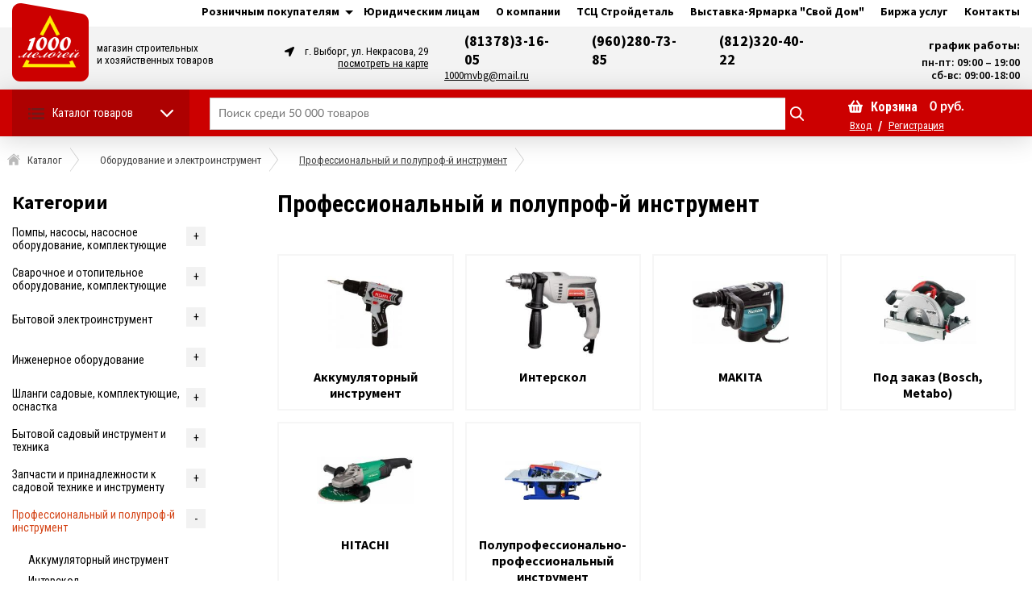

--- FILE ---
content_type: text/html; charset=utf-8
request_url: https://1000mvbg.ru/oborudovanie-i-elektroinstrument/professionalnyy-i-poluprof-y-instrument
body_size: 33861
content:

<!DOCTYPE html>
<html lang="ru" prefix="og:http://ogp.me/ns#">

<head>
	
    <!--Кодировка страницы-->  
    <meta http-equiv="Content-Type" content="text/html; charset=utf-8" />
    <!--/Кодировка страницы--> 
    
    <!--Базовые метатеги страницы-->  
    <title>Купить 4. Профессиональный и полупроф-й инструмент в Выборге | 1000 Мелочей</title>
    <meta name="description" content="&nbsp;" />
    <!--/Базовые метатеги страницы-->
          
    <!--Микроразметка OpenGraph-->  
    <meta property="og:title" content="Купить 4. Профессиональный и полупроф-й инструмент в Выборге"/>
    <meta property="og:description" content="&nbsp;"/>
    <meta property="og:image" content="https://1000mvbg.ru/uploads/category/817/781750x0.jpeg">
    <meta property="og:type" content="website"/>
    <meta property="og:url" content= "https://1000mvbg.ru/oborudovanie-i-elektroinstrument/professionalnyy-i-poluprof-y-instrument" />
    <meta property="og:site_name" content= "1000 Мелочей" />
    <!--/Микроразметка OpenGraph-->
    <meta property="og:image:width" content="200"/>
        <meta property="og:image:height" content= "171" />
    <!--Микроразметка Dublin Core-->
    <meta name="DC.Title" content="Купить 4. Профессиональный и полупроф-й инструмент в Выборге"/>
    <meta name="DC.Subject" content="Профессиональный и полупроф-й инструмент,купить"/>
    <meta name="DC.Description" content="&nbsp;"/>
    <meta name="DC.Type" content="InteractiveResource"/>
    <!--/Микроразметка Dublin Core-->  
      
    <!--Стили плагинов и модулей движка-->
    <link rel="stylesheet" href="https://1000mvbg.ru/mg-core/script/standard/css/layout.agreement.css?rev=1590504341"  />
        <link href="https://1000mvbg.ru/mg-templates/mg-default/mg-plugins/js-showcatalog/style.css?rev=1668608705" rel="stylesheet" type="text/css">
    <link rel="stylesheet" href="https://1000mvbg.ru/mg-plugins/blogturbo/css/style.css?rev=1643633899" type="text/css" />
    <link rel="stylesheet" href="https://1000mvbg.ru/mg-templates/mg-default/mg-plugins/site-block-editor/css/style.css?rev=1589883823" type="text/css" />
    <link rel="stylesheet" href="https://1000mvbg.ru/mg-templates/mg-default/mg-plugins/mg-slider-action-v2/css/style.css?rev=1589883823" type="text/css" />
    <link rel="stylesheet" href="https://1000mvbg.ru/mg-templates/mg-default/mg-plugins/breadcrumbs/css/style.css?rev=1589883823" type="text/css" />
    <link type="text/css" href="https://1000mvbg.ru/mg-core/script/standard/css/layout.cart.css?rev=1590504341" rel="stylesheet"/>
    <link type="text/css" href="https://1000mvbg.ru/mg-core/script/standard/css/layout.fake.cart.css?rev=1590504341" rel="stylesheet"/>
    <link type="text/css" href="https://1000mvbg.ru/mg-core/script/standard/css/layout.search.css?rev=1590504341" rel="stylesheet"/>
    <!--/Стили плагинов и модулей движка-->
    
    <!--Стили для шаблона-->
    <link rel="stylesheet" href="https://1000mvbg.ru/mg-templates/mg-default/css/style.css?rev=1684156025" />   
    <!--/Стили для шаблона-->    
        
    <!--Цветовая схема для шаблона-->
    <link href="https://1000mvbg.ru/mg-templates/mg-default/css/color-scheme/color_d44416.css?rev=1654687968" rel="stylesheet" />
    <!--/Цветовая схема для шаблона-->
    
    <!--Мобильные стили-->
    <link href="https://1000mvbg.ru/mg-templates/mg-default/css/mobile.css?rev=1678778482" rel="stylesheet" type="text/css" />
    <!--/Мобильные стили-->
    
    <!--Пользовательские стили для шаблона-->
    <link href="https://1000mvbg.ru/mg-templates/mg-default/css/user.css?rev=1673939707" rel="stylesheet" />
    <!--/Пользовательские стили для шаблона-->
      
    <!--Библиотека для jQuery-->
    <script src="https://1000mvbg.ru/mg-core/script/jquery-3.2.1.min.js?rev=1590504341"></script>
    <script src="https://1000mvbg.ru/mg-core/script/jquery-ui.min.js?rev=1590504341"></script>
    <script src="https://1000mvbg.ru/mg-core/script/jquery.form.js?rev=1590504341"></script>
    <!--/Библиотека для jQuery-->
    	<meta name="viewport" content="width=device-width">
		<link href="https://cdnjs.cloudflare.com/ajax/libs/owl-carousel/1.3.3/owl.carousel.min.css" rel="stylesheet">
		<link href="https://fonts.googleapis.com/css2?family=Source+Sans+Pro:wght@400;600;700;900&display=swap" rel="stylesheet">
  	<link rel="preconnect" href="https://fonts.googleapis.com">
    <link rel="preconnect" href="https://fonts.gstatic.com" crossorigin>
    <link href="https://fonts.googleapis.com/css2?family=Roboto+Condensed:wght@400;700&display=swap" rel="stylesheet">

	<!-- Google Tag Manager -->
	<script>
		(function(w, d, s, l, i) {
			w[l] = w[l] || [];
			w[l].push({
				'gtm.start': new Date().getTime(),
				event: 'gtm.js'
			});
			var f = d.getElementsByTagName(s)[0],
				j = d.createElement(s),
				dl = l != 'dataLayer' ? '&l=' + l : '';
			j.async = true;
			j.src =
				'https://www.googletagmanager.com/gtm.js?id=' + i + dl;
			f.parentNode.insertBefore(j, f);
		})(window, document, 'script', 'dataLayer', 'GTM-K3SNHCV');
	</script>
	<!-- End Google Tag Manager -->
  <!-- Top.Mail.Ru counter -->
  <script type="text/javascript">
  var _tmr = window._tmr || (window._tmr = []);
  _tmr.push({id: "3349181", type: "pageView", start: (new Date()).getTime()});
  (function (d, w, id) {
    if (d.getElementById(id)) return;
    var ts = d.createElement("script"); ts.type = "text/javascript"; ts.async = true; ts.id = id;
    ts.src = "https://top-fwz1.mail.ru/js/code.js";
    var f = function () {var s = d.getElementsByTagName("script")[0]; s.parentNode.insertBefore(ts, s);};
    if (w.opera == "[object Opera]") { d.addEventListener("DOMContentLoaded", f, false); } else { f(); }
  })(document, window, "tmr-code");
  </script>
  <noscript><div><img src="https://top-fwz1.mail.ru/counter?id=3349181;js=na" style="position:absolute;left:-9999px;" alt="Top.Mail.Ru" /></div></noscript>
  <!-- /Top.Mail.Ru counter -->
	<!-- Cleversite chat button -->
	<script type='text/javascript'>
		(function() {
			var s = document['createElement']('script');
			s.type = 'text/javascript';
			s.async = true;
			s.charset = 'utf-8';
			s.src = '//cleversite.ru/cleversite/widget_new.php?supercode=1&referer_main=' + encodeURIComponent(document.referrer) + '&clid=98913TNYhn&siteNew=126210';
			var ss = document['getElementsByTagName']('script')[0];
			if (ss) {
				ss.parentNode.insertBefore(s, ss);
			} else {
				document.documentElement.firstChild.appendChild(s);
			};
		})();
	</script>
	<!-- / End of Cleversite chat button -->
	<!-- JivoSite -->
	<script src="//code.jivosite.com/widget/kaszQi4UAu" async></script>
	<!-- JivoSite -->
</head>

<body  class="l-body__noindex l-body__catalog">
	<div class="wrapper catalog-page">
		<!--Плагин прокрутки страницы-->
				<!--/Плагин прокрутки страницы-->

		<div class="fixed-bar">
			<div class="centered clearfix">
				<div class="bar-left clearfix">
					<!-- плагин обратного звонка -->
										<!--/ плагин обратного звонка -->
				</div>

				<div class="bar-right clearfix">
					<!--Вывод корзины-->
					
        <div class="mg-layer" style="display: none"></div>
    <div class="mg-fake-cart" style="display: none;">
        <a class="mg-close-fake-cart mg-close-popup" href="javascript:void(0);"></a>
        <div class="popup-header">
            <div class="title">Корзина товаров</div>
        </div>
        <div class="popup-body">
            <table class="small-cart-table">

                
                            </table>
        </div>
        <div class="popup-footer clearfix">
            <div class="footer-left">
                <ul class="total sum-list">
                    <li class="total-sum">
                        <div class="text">Всего к оплате:</div>
                        <span class="total-payment">
                                                    </span>
                    </li>
                </ul>
            </div>
            <div class="footer-right">
                <ul class="total">
                    <li class="checkout-buttons">
                        <a href="javascript:void(0);" class="mg-close-popup">Продолжить покупки</a>
                        <a href="https://1000mvbg.ru/order" class="default-btn success">Оформить заказ</a>
                    </li>
                </ul>
            </div>
        </div>
    </div>


<div class="mg-desktop-cart">
    <div class="cart">
        <div class="cart-inner">
            <a href="https://1000mvbg.ru/cart">
                <span class="small-cart-icon"></span>
                <div class="title">Корзина</div>
                <ul class="cart-list">
                    <li class="cart-conut-item">
                        <span class="count-text">Товаров</span> <span class="countsht">0</span> шт.
                    </li>
                    <li class="cart-qty">
                        <span class="price-text">на сумму:</span>
                        <span class="pricesht">0</span> руб.                    </li>
                </ul>
            </a>
            <a href="https://1000mvbg.ru/order" class="default-btn success order-btn">Оформить заказ</a>
        </div>
        <div class="small-cart">
            <div class="title">Товары в корзине</div>
            <table class="small-cart-table">

                
                            </table>
            <ul class="total">
                <li class="total-sum">Всего к оплате:
                    <span></span>
                </li>
                <li class="checkout-buttons">
                    <a href="https://1000mvbg.ru/order" class="default-btn success">Оформить заказ</a>
                    <a href="https://1000mvbg.ru/cart" class="default-btn">Корзина</a>
                </li>
            </ul>
        </div>
    </div>
</div>					<!--/Вывод корзины-->
				</div>
			</div>
		</div>

		<!--Шапка сайта-->
		<div class="header sticky">
			<div class="top-stripe-bg">
				<div class="centered clearfix">
					<div class="top-bar clearfix">
						<div class="top-text">
																					<ul class="top-menu-list clearfix">
 
   
   
    	    	  <li class="slider ">
          <div class="slider_btn "></div>
	    <a href="https://1000mvbg.ru/informatsiya">
        <span>
          Розничным покупателям        </span>
      </a>      
     	     
      
      <ul class="sub_menu">
		  	 
        		   					<li class="">
				  <a href="https://1000mvbg.ru/informatsiya/sposoby-oplaty">
            <span>
              Способы оплаты            </span>
          </a>
				</li>
						
	      	 
        		   					<li class="">
				  <a href="https://1000mvbg.ru/informatsiya/vozvrat-tovara">
            <span>
              Возврат товара            </span>
          </a>
				</li>
						
	      	 
        		   					<li class="">
				  <a href="https://1000mvbg.ru/informatsiya/programma-loyalnosti">
            <span>
              Программа лояльности            </span>
          </a>
				</li>
						
	      		  </ul>
	  </li>
	 
    		<li class="">
	  <a href="https://1000mvbg.ru/dlyakorporativnyh-klientov">
      <span>Юридическим лицам</span>
    </a>
	</li>
	 
    		<li class="">
	  <a href="https://1000mvbg.ru/o-kompanii">
      <span>О компании</span>
    </a>
	</li>
	 
   
    		<li class="">
	  <a href="https://stdvbg.ru/">
      <span>ТСЦ Стройдеталь</span>
    </a>
	</li>
	 
    		<li class="">
	  <a href="https://stdvbg.ru/vystavka-yarmorka">
      <span>Выставка-Ярмарка &quot;Свой Дом&quot;</span>
    </a>
	</li>
	 
    		<li class="">
	  <a href="http://svoydom47.ru/">
      <span>Биржа услуг</span>
    </a>
	</li>
	 
    		<li class="">
	  <a href="https://1000mvbg.ru/contacts">
      <span>Контакты</span>
    </a>
	</li>
	</ul>						</div>

						<div class="top-auth clearfix">
							<!--Вывод авторизации -->
														<!-- Вывод авторизации-->
						</div>
					</div>
				</div>
			</div>

			<div class="middle-bar">
				<div class="centered clearfix">
					<!--Вывод логотипа сайта-->
					<div class="logo-block mt">
						<a href="https://1000mvbg.ru">
							<img src=https://1000mvbg.ru/uploads/mg-slider/logo-1000-site.svg alt="1000 Мелочей" title="1000 Мелочей" style="max-height: 100px;">						</a>
					</div>
					<!--/Вывод логотипа сайта-->
                    <div class="logo-undertitle">
                      магазин строительных <br> и хозяйственных товаров
                    </div>

					<div class="contacts-head-wrapper">

						<!--Вывод адреса магазина-->
						<div class="mg-contacts-block" itemscope itemtype="http://schema.org/Organization">
    <div class="address" itemprop="address" itemscope itemtype="http://schema.org/PostalAddress">
        <div class="address-item" itemprop="streetAddress">
            г. Выборг, ул. Некрасова, 29        </div>
      	<div class="show-map"><a href="https://1000mvbg.ru/contacts" target="_blank">посмотреть на карте</a></div>
    </div>
<!--    <div class="opening" itemscope itemtype="http://schema.org/Store">-->
<!--        <div class="hours-item" itemprop="openingHours">Работаем с 10 до 19, без выходных</div>-->
<!--    </div>-->
    <div class="phone">
      	<div class="phone-item-wrapper">
                 <div class="phone-item" itemprop="telephone">
            (81378)3-16-05        </div>
                <div class="phone-item" itemprop="telephone">
            (960)280-73-85        </div>
                <div class="phone-item" itemprop="telephone">
            (812)320-40-22        </div>
              	</div>
      	<div class="show-map"><a href="mailto:1000mvbg@mail.ru" target="_blank">1000mvbg@mail.ru</a></div>
    </div>
</div>						<!--/Вывод адреса магазина-->

						<div class="working-ours">
							<!--Вывод аякс поиска-->
							<p class="ours">график работы:</p>
							<p class="ours">пн-пт: 09:00 – 19:00</p>
							<p class="ours">сб-вс: 09:00-18:00</p>
							<!--/Вывод аякс поиска-->

							<!-- плагин обратного звонка -->
														<!--/ плагин обратного звонка -->

						</div>
					</div>

				</div>
			</div>

			<div class="bottom-bar">
				<div class="centered clearfix">
					<!-- Вывод левого меню-->
					<div class="main-menu">
						<a class="title title-desktop" href="https://1000mvbg.ru/catalog">Каталог товаров</a>
						<a class="title title-mobile" href="javascript:void(0);">Каталог товаров</a>
						<div class="mg-menu mg-menu2 clearfix">
	<div class="under-mg-menu">
		<div class="menu-left">
							
				
									
					<div class="menu-left-item  cat-img cat-img2">
						<div class="menu-left-item-parent-link">
							<a href="https://1000mvbg.ru/otdelochnye-materialy-i-obustroystvo-dachi">
																Стройхозтовары															</a>
						</div>

												<div class="submenu submenu2">

															
								
																	
									<li class="">

										<div class="mg-cat-name" style="margin:0px;" >
											<a href="https://1000mvbg.ru/otdelochnye-materialy-i-obustroystvo-dachi/spetsodejda-obuv-siz">
																								Рабочая одежда и обувь																							</a>
										</div>

																															<ul class="second-subcategory">
																																																			
														<li class="">
															<a href="https://1000mvbg.ru/otdelochnye-materialy-i-obustroystvo-dachi/spetsodejda-obuv-siz/spetsodejda">
																																Спецодежда																															</a>
														</li>
													
																																																			
														<li class="">
															<a href="https://1000mvbg.ru/otdelochnye-materialy-i-obustroystvo-dachi/spetsodejda-obuv-siz/obuv">
																																Обувь																															</a>
														</li>
													
																																																			
														<li class="">
															<a href="https://1000mvbg.ru/otdelochnye-materialy-i-obustroystvo-dachi/spetsodejda-obuv-siz/sredstva-individualnoy-zaschity">
																																Средства индивидуальной защиты																															</a>
														</li>
													
																																																			
														<li class="">
															<a href="https://1000mvbg.ru/otdelochnye-materialy-i-obustroystvo-dachi/spetsodejda-obuv-siz/zaschita-ruk">
																																Защита рук																															</a>
														</li>
													
																							</ul>
																			</li>

																							
								
																	
									<li class="">

										<div class="mg-cat-name" style="margin:0px;" >
											<a href="https://1000mvbg.ru/otdelochnye-materialy-i-obustroystvo-dachi/lkm-peny-germetiki-rastvoriteli-i-ochistiteli">
																								ЛКМ, клеи, герметики.																							</a>
										</div>

																															<ul class="second-subcategory">
																																																																	
														<li class="">
															<a href="https://1000mvbg.ru/otdelochnye-materialy-i-obustroystvo-dachi/lkm-peny-germetiki-rastvoriteli-i-ochistiteli/maslo-i-prochie-sostavy">
																																Масло и прочие составы																															</a>
																																																						
														<li class="">
															<a href="https://1000mvbg.ru/otdelochnye-materialy-i-obustroystvo-dachi/lkm-peny-germetiki-rastvoriteli-i-ochistiteli/klei-germetiki-peny">
																																Клеи, герметики, пены.																															</a>
														</li>
													
																																																																	
														<li class="">
															<a href="https://1000mvbg.ru/otdelochnye-materialy-i-obustroystvo-dachi/lkm-peny-germetiki-rastvoriteli-i-ochistiteli/antiseptiki">
																																Антисептики																															</a>
																													</li>

													
																																																			
														<li class="">
															<a href="https://1000mvbg.ru/otdelochnye-materialy-i-stolyarnye-izdeliya/lkmkleigermetiki/rastvoriteli">
																																Растворители																															</a>
														</li>
													
																																																			
														<li class="">
															<a href="https://1000mvbg.ru/otdelochnye-materialy-i-obustroystvo-dachi/lkm-peny-germetiki-rastvoriteli-i-ochistiteli/grunty">
																																Грунты																															</a>
														</li>
													
																																																			
														<li class="">
															<a href="https://1000mvbg.ru/otdelochnye-materialy-i-obustroystvo-dachi/lkm-peny-germetiki-rastvoriteli-i-ochistiteli/rastvoriteli-i-ochistiteli">
																																Растворители и очистители																															</a>
														</li>
													
																																																			
														<li class="">
															<a href="https://1000mvbg.ru/otdelochnye-materialy-i-obustroystvo-dachi/lkm-peny-germetiki-rastvoriteli-i-ochistiteli/vodno-dispersionnye-kraski">
																																Водно-дисперсионные краски																															</a>
														</li>
													
																																																			
														<li class="">
															<a href="https://1000mvbg.ru/otdelochnye-materialy-i-obustroystvo-dachi/lkm-peny-germetiki-rastvoriteli-i-ochistiteli/laki">
																																Лаки																															</a>
														</li>
													
																																																			
														<li class="">
															<a href="https://1000mvbg.ru/otdelochnye-materialy-i-obustroystvo-dachi/lkm-peny-germetiki-rastvoriteli-i-ochistiteli/kolery-i-pigmenty">
																																Колеры и пигменты																															</a>
														</li>
													
																																																			
														<li class="">
															<a href="https://1000mvbg.ru/otdelochnye-materialy-i-obustroystvo-dachi/lkm-peny-germetiki-rastvoriteli-i-ochistiteli/peny">
																																Пены																															</a>
														</li>
													
																																																			
														<li class="">
															<a href="https://1000mvbg.ru/otdelochnye-materialy-i-obustroystvo-dachi/lkm-peny-germetiki-rastvoriteli-i-ochistiteli/germetiki">
																																Герметики																															</a>
														</li>
													
																																																			
														<li class="">
															<a href="https://1000mvbg.ru/otdelochnye-materialy-i-obustroystvo-dachi/lkm-peny-germetiki-rastvoriteli-i-ochistiteli/klei">
																																Клеи																															</a>
														</li>
													
																																																			
														<li class="">
															<a href="https://1000mvbg.ru/otdelochnye-materialy-i-obustroystvo-dachi/lkm-peny-germetiki-rastvoriteli-i-ochistiteli/gruntovochnye-sostavy">
																																Грунтовочные составы																															</a>
														</li>
													
																																																			
														<li class="">
															<a href="https://1000mvbg.ru/otdelochnye-materialy-i-obustroystvo-dachi/lkm-peny-germetiki-rastvoriteli-i-ochistiteli/mastiki">
																																Мастики																															</a>
														</li>
													
																							</ul>
																			</li>

																							
								
																	
									<li class="">

										<div class="mg-cat-name" style="margin:0px;" >
											<a href="https://1000mvbg.ru/otdelochnye-materialy-i-obustroystvo-dachi/plenki-polietilenovye-spanbondy">
																								Пленки полиэтиленовые, спанбонды																							</a>
										</div>

																															<ul class="second-subcategory">
																																																			
														<li class="">
															<a href="https://1000mvbg.ru/otdelochnye-materialy-i-obustroystvo-dachi/plenki-polietilenovye-spanbondy/plenki-polietilenovye">
																																Пленки полиэтиленовые																															</a>
														</li>
													
																																																			
														<li class="">
															<a href="https://1000mvbg.ru/otdelochnye-materialy-i-obustroystvo-dachi/plenki-polietilenovye-spanbondy/spanbondy">
																																Спанбонды																															</a>
														</li>
													
																							</ul>
																			</li>

																							
								
																	
									<li class="">

										<div class="mg-cat-name" style="margin:0px;" >
											<a href="https://1000mvbg.ru/otdelochnye-materialy-i-obustroystvo-dachi/tehnicheskie-materialy-tenty">
																								Технические материалы, тенты																							</a>
										</div>

																															<ul class="second-subcategory">
																																																																
														<li class="">
															<a href="https://1000mvbg.ru/otdelochnye-materialy-i-obustroystvo-dachi/tehnicheskie-materialy-tenty/tenty-ukrytiya-pologi-zavesy-chehly-novye-i--b-u">
																																Тенты, укрытия, пологи, завесы, чехлы (новые и  б у)																															</a>
														</li>
													
																																																			
														<li class="">
															<a href="https://1000mvbg.ru/otdelochnye-materialy-i-obustroystvo-dachi/tehnicheskie-materialy-tenty/podlojki-pod-laminat-plyonka-polietilenovaya-tehnicheskaya-setki-dlya-ukrytiya-stroitelnyh-lesov">
																																Подложки под ламинат. Плёнка полиэтиленовая техническая. Сетки для укрытия строительных лесов																															</a>
														</li>
													
																																																			
														<li class="">
															<a href="https://1000mvbg.ru/otdelochnye-materialy-i-obustroystvo-dachi/tehnicheskie-materialy-tenty/meshkovina-vafelnoe-polotno-brezent-viniliskoja-kleyonka-marlya-i-dr">
																																Мешковина, вафельное полотно, брезент, винилискожа, клеёнка, марля и др.																															</a>
														</li>
													
																																																			
														<li class="">
															<a href="https://1000mvbg.ru/otdelochnye-materialy-i-obustroystvo-dachi/tehnicheskie-materialy-tenty/uteplitelporolon">
																																Утеплитель.поролон																															</a>
														</li>
													
																																																			
														<li class="">
															<a href="https://1000mvbg.ru/otdelochnye-materialy-i-obustroystvo-dachi/tehnicheskie-materialy-tenty/geotekstilmembrana">
																																Геотекстиль,мембрана																															</a>
														</li>
													
																							</ul>
																			</li>

																							
								
																	
									<li class="">

										<div class="mg-cat-name" style="margin:0px;" >
											<a href="https://1000mvbg.ru/otdelochnye-materialy-i-obustroystvo-dachi/stroitelnye-smesi-i-sypuchie-materialy">
																								Строительные смеси и сыпучие материалы																							</a>
										</div>

																															<ul class="second-subcategory">
																																																																	
														<li class="">
															<a href="https://1000mvbg.ru/otdelochnye-materialy-i-stolyarnye-izdeliya/stroitelnye-smesi-rastvory-i-gidroizolyatsiya/suhie-smesi">
																																Сухие смеси																															</a>
																																																						
														<li class="">
															<a href="https://1000mvbg.ru/otdelochnye-materialy-i-obustroystvo-dachi/stroitelnye-smesi-i-sypuchie-materialy/kleevye-smesi">
																																Клеевые смеси																															</a>
														</li>
													
																																																																
														<li class="">
															<a href="https://1000mvbg.ru/otdelochnye-materialy-i-obustroystvo-dachi/stroitelnye-smesi-i-sypuchie-materialy/shpaklyovki-suhie">
																																Шпаклёвки сухие																															</a>
														</li>
													
																																																			
														<li class="">
															<a href="https://1000mvbg.ru/otdelochnye-materialy-i-obustroystvo-dachi/stroitelnye-smesi-i-sypuchie-materialy/remontnye-sostavy">
																																Ремонтные составы																															</a>
														</li>
													
																																																			
														<li class="">
															<a href="https://1000mvbg.ru/otdelochnye-materialy-i-obustroystvo-dachi/stroitelnye-smesi-i-sypuchie-materialy/shtukaturki">
																																Штукатурки																															</a>
														</li>
													
																																																			
														<li class="">
															<a href="https://1000mvbg.ru/otdelochnye-materialy-i-obustroystvo-dachi/stroitelnye-smesi-i-sypuchie-materialy/shpaklyovki-gotovye">
																																Шпаклёвки готовые																															</a>
														</li>
													
																																																			
														<li class="">
															<a href="https://1000mvbg.ru/otdelochnye-materialy-i-obustroystvo-dachi/stroitelnye-smesi-i-sypuchie-materialy/dobavki-v-rastvory">
																																Добавки в растворы																															</a>
														</li>
													
																							</ul>
																			</li>

																							
								
																	
									<li class="">

										<div class="mg-cat-name" style="margin:0px;" >
											<a href="https://1000mvbg.ru/otdelochnye-materialy-i-obustroystvo-dachi/malyarnyy-i-stroitelnyy-instrument-stroitelnye-emkosti">
																								Малярный и строительный инструмент. Строительные емкости																							</a>
										</div>

																															<ul class="second-subcategory">
																																																																	
														<li class="">
															<a href="https://1000mvbg.ru/otdelochnye-materialy-i-obustroystvo-dachi/malyarnyy-i-stroitelnyy-instrument-stroitelnye-emkosti/malyarnyy-instrument">
																																Малярный инструмент																															</a>
																													</li>

													
																																																																	
														<li class="">
															<a href="https://1000mvbg.ru/otdelochnye-materialy-i-stolyarnye-izdeliya/instrument-dlya-otdelochnyh-rabot/instrument-dlya-shtukaturno-otdelochnyh-rabot">
																																Инструмент для штукатурно-отделочных работ																															</a>
																													</li>

													
																																																			
														<li class="">
															<a href="https://1000mvbg.ru/otdelochnye-materialy-i-stolyarnye-izdeliya/instrument-dlya-otdelochnyh-rabot/miksery">
																																Миксеры																															</a>
														</li>
													
																																																			
														<li class="">
															<a href="https://1000mvbg.ru/otdelochnye-materialy-i-obustroystvo-dachi/malyarnyy-i-stroitelnyy-instrument-stroitelnye-emkosti/shpatelya-kelmy-kovshy-gladilki-terki">
																																Шпателя, кельмы, ковшы, гладилки, терки																															</a>
														</li>
													
																																																																	
														<li class="">
															<a href="https://1000mvbg.ru/otdelochnye-materialy-i-obustroystvo-dachi/malyarnyy-i-stroitelnyy-instrument-stroitelnye-emkosti/prochee-po-instrumentu">
																																Прочее по "Инструменту"																															</a>
																													</li>

													
																																																			
														<li class="">
															<a href="https://1000mvbg.ru/otdelochnye-materialy-i-obustroystvo-dachi/malyarnyy-i-stroitelnyy-instrument-stroitelnye-emkosti/pistolety-dlya-germetika-i-montajnoy-peny-miksery-kraskopulty">
																																Пистолеты для герметика и монтажной пены, миксеры, краскопульты																															</a>
														</li>
													
																																																			
														<li class="">
															<a href="https://1000mvbg.ru/otdelochnye-materialy-i-obustroystvo-dachi/malyarnyy-i-stroitelnyy-instrument-stroitelnye-emkosti/shtukaturnaya-setkaserpyanka-lenty-skotchi-streych-plenka-">
																																Штукатурная сетка,серпянка, ленты, скотчи, стрейч-пленка 																															</a>
														</li>
													
																																																			
														<li class="">
															<a href="https://1000mvbg.ru/otdelochnye-materialy-i-stolyarnye-izdeliya/instrument-dlya-otdelochnyh-rabot/stroitelnye-emkosti">
																																Строительные емкости																															</a>
														</li>
													
																																																			
														<li class="">
															<a href="https://1000mvbg.ru/otdelochnye-materialy-i-obustroystvo-dachi/malyarnyy-i-stroitelnyy-instrument-stroitelnye-emkosti/vannochki-vedra-malyarnye-konteynery-i-tazy-stroitelnye">
																																Ванночки, ведра малярные, контейнеры и тазы строительные																															</a>
														</li>
													
																																																			
														<li class="">
															<a href="https://1000mvbg.ru/otdelochnye-materialy-i-obustroystvo-dachi/malyarnyy-i-stroitelnyy-instrument-stroitelnye-emkosti/valiki-byugeli-udliniteli-dlya-valikov">
																																Валики, бюгели, удлинители для валиков																															</a>
														</li>
													
																																																			
														<li class="">
															<a href="https://1000mvbg.ru/otdelochnye-materialy-i-obustroystvo-dachi/malyarnyy-i-stroitelnyy-instrument-stroitelnye-emkosti/kisti">
																																Кисти																															</a>
														</li>
													
																																																			
														<li class="">
															<a href="https://1000mvbg.ru/otdelochnye-materialy-i-obustroystvo-dachi/malyarnyy-i-stroitelnyy-instrument-stroitelnye-emkosti/stroitelnyy-instrument">
																																Строительный инструмент																															</a>
														</li>
													
																							</ul>
																			</li>

																																																															
								
																	
									<li class="">

										<div class="mg-cat-name" style="margin:0px;" >
											<a href="https://1000mvbg.ru/otdelochnye-materialy-i-obustroystvo-dachi/izolyatsionnye-materialy">
																								Изоляционные материалы																							</a>
										</div>

																															<ul class="second-subcategory">
																																																			
														<li class="">
															<a href="https://1000mvbg.ru/otdelochnye-materialy-i-obustroystvo-dachi/izolyatsionnye-materialy/bitumnaya-gidroizolyatsiya">
																																Битумная гидроизоляция																															</a>
														</li>
													
																																																			
														<li class="">
															<a href="https://1000mvbg.ru/otdelochnye-materialy-i-obustroystvo-dachi/izolyatsionnye-materialy/gidroizolyatsionnye-materialy">
																																Гидроизоляционные материалы																															</a>
														</li>
													
																							</ul>
																			</li>

																							
								
																	
									<li class="">

										<div class="mg-cat-name" style="margin:0px;" >
											<a href="https://1000mvbg.ru/otdelochnye-materialy-i-obustroystvo-dachi/pogonaj">
																								Погонаж																							</a>
										</div>

																										
								
																	
									<li class="">

										<div class="mg-cat-name" style="margin:0px;" >
											<a href="https://1000mvbg.ru/otdelochnye-materialy-i-obustroystvo-dachi/metallicheskie-lestnitsy-i-stremyanki">
																								Металлические лестницы и стремянки																							</a>
										</div>

																															<ul class="second-subcategory">
																																																			
														<li class="">
															<a href="https://1000mvbg.ru/otdelochnye-materialy-i-obustroystvo-dachi/metallicheskie-lestnitsy-i-stremyanki/lestnitsy-sektsionnye">
																																Лестницы секционные																															</a>
														</li>
													
																																																			
														<li class="">
															<a href="https://1000mvbg.ru/otdelochnye-materialy-i-obustroystvo-dachi/metallicheskie-lestnitsy-i-stremyanki/stremyanki">
																																Стремянки																															</a>
														</li>
													
																							</ul>
																			</li>

																																																																															
								
																	
									<li class="">

										<div class="mg-cat-name" style="margin:0px;" >
											<a href="https://1000mvbg.ru/otdelochnye-materialy-i-obustroystvo-dachi/drugie-tovary">
																								Другие товары																							</a>
										</div>

																															<ul class="second-subcategory">
																																																																	
														<li class="">
															<a href="https://1000mvbg.ru/otdelochnye-materialy-i-obustroystvo-dachi/drugie-tovary/interer-karnizy-shtory-tekstil">
																																Интерьер, карнизы, шторы, текстиль																															</a>
																													</li>

													
																																																																
														<li class="">
															<a href="https://1000mvbg.ru/otdelochnye-materialy-i-obustroystvo-dachi/drugie-tovary/napitki">
																																Напитки																															</a>
														</li>
													
																																																			
														<li class="">
															<a href="https://1000mvbg.ru/otdelochnye-materialy-i-obustroystvo-dachi/drugie-tovary/morojenoe-i-pechene">
																																Мороженое и печенье																															</a>
														</li>
													
																							</ul>
																			</li>

																					</div>

						<p class="more-category more-category2">
							<a href="https://1000mvbg.ru/otdelochnye-materialy-i-obustroystvo-dachi">
								Стройхозтовары								Посмотреть все категории
							</a>
						</p>


					</div>
											
				
									
					<div class="menu-left-item  cat-img cat-img2">
						<div class="menu-left-item-parent-link">
							<a href="https://1000mvbg.ru/hoztovary">
																Хозтовары															</a>
						</div>

												<div class="submenu submenu2">

																							
								
																	
									<li class="">

										<div class="mg-cat-name" style="margin:0px;" >
											<a href="https://1000mvbg.ru/hoztovary/sadovo-ogorodnyy-instrument-i-oborudovanie">
																								Садово-огородный инструмент и оборудование																							</a>
										</div>

																															<ul class="second-subcategory">
																																																																	
														<li class="">
															<a href="https://1000mvbg.ru/hoztovary/sadovo-ogorodnyy-instrument-i-oborudovanie/sadovo-ogorodnyy-instrument">
																																Садово-огородный инструмент																															</a>
																													</li>

													
																																																																	
														<li class="">
															<a href="https://1000mvbg.ru/hoztovary/sadovo-ogorodnyy-instrument-i-oborudovanie/parniki-dugi-arki-sadovye-sadovyy-dekor">
																																Парники, дуги, арки садовые. Садовый декор																															</a>
																													</li>

													
																																																																	
														<li class="">
															<a href="https://1000mvbg.ru/hoztovary/sadovo-ogorodnyy-instrument-i-oborudovanie/sadovo-ogorodnyy-inventar-i-prinadlejnosti">
																																Садово-огородный инвентарь и принадлежности																															</a>
																													</li>

													
																																																																	
														<li class="">
															<a href="https://1000mvbg.ru/hoztovary/sadovo-ogorodnyy-instrument-i-oborudovanie/sadovoe-oborudovanie">
																																Садовое оборудование																															</a>
																													</li>

													
																																																																
														<li class="">
															<a href="https://1000mvbg.ru/hoztovary/sadovo-ogorodnyy-instrument-i-oborudovanie/sredstva-individualnoy-zaschity-sredstva-zaschity-rasteniy-himiya-dlya-sada-i-ogoroda">
																																Средства индивидуальной защиты. Средства защиты растений. Химия для сада и огорода																															</a>
														</li>
													
																																																			
														<li class="">
															<a href="https://1000mvbg.ru/hoztovary/sadovo-ogorodnyy-instrument-i-oborudovanie/prochee-po-razdelu-sad-i-ogorod">
																																Прочее по разделу "Сад и огород"																															</a>
														</li>
													
																																				</ul>
																			</li>

																							
								
																	
									<li class="">

										<div class="mg-cat-name" style="margin:0px;" >
											<a href="https://1000mvbg.ru/hoztovary/hoztovary-dlya-doma-dachi-i-otdyha">
																								Хозтовары для дома, дачи и отдыха																							</a>
										</div>

																															<ul class="second-subcategory">
																																																																	
														<li class="">
															<a href="https://1000mvbg.ru/hoztovary/hoztovary-dlya-doma-dachi-i-otdyha/sadovye-dorojki-i-napolnye-pokrytiya">
																																Садовые дорожки и напольные покрытия																															</a>
																													</li>

													
																																																																	
														<li class="">
															<a href="https://1000mvbg.ru/hoztovary/hoztovary-dlya-doma-dachi-i-otdyha/gazovaya-i-benzino-kerosinovaya-byttehnika">
																																Газовая и бензино-керосиновая быттехника																															</a>
																													</li>

													
																																																																	
														<li class="">
															<a href="https://1000mvbg.ru/hoztovary/hoztovary-dlya-doma-dachi-i-otdyha/hozbytinventar-i-tekstil">
																																Хозбытинвентарь и текстиль																															</a>
																													</li>

													
																																																																	
														<li class="">
															<a href="https://1000mvbg.ru/hoztovary/hoztovary-dlya-doma-dachi-i-otdyha/nabory-posudy-dlya-piknika-i-turizma">
																																Наборы посуды для пикника и туризма.																															</a>
																													</li>

													
																																																																	
														<li class="">
															<a href="https://1000mvbg.ru/hoztovary/hoztovary-dlya-doma-dachi-i-otdyha/tovary-dlya-zdorovya-sporttovary">
																																Товары для здоровья. Спорттовары																															</a>
																													</li>

													
																																																																	
														<li class="">
															<a href="https://1000mvbg.ru/hoztovary/hoztovary-dlya-doma-dachi-i-otdyha/podarki-i-ukrasheniya">
																																Подарки и украшения																															</a>
																													</li>

													
																																																			
														<li class="">
															<a href="https://1000mvbg.ru/hoztovary/hoztovary-dlya-doma-dachi-i-otdyha/kantstovary">
																																Канцтовары																															</a>
														</li>
													
																																																																	
														<li class="">
															<a href="https://1000mvbg.ru/hoztovary/hoztovary-dlya-doma-dachi-i-otdyha/sanitariya-soputstvuyuschie-tovary">
																																Санитария, сопутствующие товары																															</a>
																													</li>

													
																																																																	
														<li class="">
															<a href="https://1000mvbg.ru/hoztovary/hoztovary-dlya-doma-dachi-i-otdyha/novinki-razdela-tovary-dlya-doma-dachi-i-ofisa">
																																Новинки раздела "Товары для дома, дачи и офиса"																															</a>
																													</li>

													
																																																																	
														<li class="">
															<a href="https://1000mvbg.ru/hoztovary/hoztovary-dlya-doma-dachi-i-otdyha/hoztovary-dlya-dachi">
																																Хозтовары для дачи																															</a>
																													</li>

													
																							</ul>
																			</li>

																							
								
																	
									<li class="">

										<div class="mg-cat-name" style="margin:0px;" >
											<a href="https://1000mvbg.ru/hoztovary/poliv-grunty-agrohimiya">
																								Полив, грунты, агрохимия																							</a>
										</div>

																															<ul class="second-subcategory">
																																																																	
														<li class="">
															<a href="https://1000mvbg.ru/hoztovary/poliv-grunty-agrohimiya/poliv-i-opryskivanie">
																																Полив и опрыскивание																															</a>
																													</li>

													
																																																																	
														<li class="">
															<a href="https://1000mvbg.ru/hoztovary/poliv-grunty-agrohimiya/semena-grunty-udobreniya-yaschiki-dlya-rassady-gorshki-dlya-tsvetov-i-rassady">
																																Семена, грунты, удобрения, ящики для рассады, горшки для цветов и рассады																															</a>
																													</li>

													
																																																																	
														<li class="">
															<a href="https://1000mvbg.ru/hoztovary/poliv-grunty-agrohimiya/himiya-dlya-sada-i-ogoroda-sredstva-zaschity-rasteniy">
																																Химия для сада и огорода. Средства защиты растений																															</a>
																													</li>

													
																																																																	
														<li class="">
															<a href="https://1000mvbg.ru/hoztovary/poliv-grunty-agrohimiya/dachnaya-spetsodejda-i-sredstva-individualnoy-zaschity">
																																Дачная спецодежда и средства индивидуальной защиты																															</a>
																													</li>

													
																							</ul>
																			</li>

																							
								
																	
									<li class="">

										<div class="mg-cat-name" style="margin:0px;" >
											<a href="https://1000mvbg.ru/hoztovary/emkosti-plastik-posuda-i-tovary-dlya-kuhni">
																								Емкости, пластик, посуда и товары для кухни																							</a>
										</div>

																															<ul class="second-subcategory">
																																																																	
														<li class="">
															<a href="https://1000mvbg.ru/hoztovary/emkosti-plastik-posuda-i-tovary-dlya-kuhni/yomkosti-vyodra-umyvalniki-baki-kanistry-flyagi-kadki">
																																Ёмкости, вёдра, умывальники, баки, канистры, фляги, кадки																															</a>
																													</li>

													
																																																																	
														<li class="">
															<a href="https://1000mvbg.ru/hoztovary/emkosti-plastik-posuda-i-tovary-dlya-kuhni/posuda-metallicheskaya-keramicheskaya-steklyannaya">
																																Посуда металлическая, керамическая, стеклянная																															</a>
																													</li>

													
																																																																	
														<li class="">
															<a href="https://1000mvbg.ru/hoztovary/emkosti-plastik-posuda-i-tovary-dlya-kuhni/posuda-plastikovaya-i-pakety-folga-pergament">
																																Посуда пластиковая и пакеты. Фольга, пергамент																															</a>
																													</li>

													
																																																																	
														<li class="">
															<a href="https://1000mvbg.ru/hoztovary/emkosti-plastik-posuda-i-tovary-dlya-kuhni/kuhonnaya-utvar">
																																Кухонная утварь																															</a>
																													</li>

													
																																																																	
														<li class="">
															<a href="https://1000mvbg.ru/hoztovary/emkosti-plastik-posuda-i-tovary-dlya-kuhni/raznoe-i-soputstvuyuschee-v-razdele-yomkosti-plastik-posuda-i-tovary-dlya-kuhni">
																																Разное и сопутствующее в разделе "Ёмкости, пластик, посуда и товары для кухни"																															</a>
																													</li>

													
																																																			
														<li class="">
															<a href="https://1000mvbg.ru/hoztovary/emkosti-plastik-posuda-i-tovary-dlya-kuhni/novinki-v-razdele-yomkosti-plastik-posuda-i-tovary-dlya-kuhni">
																																Новинки в разделе "Ёмкости, пластик, посуда и товары для кухни"																															</a>
														</li>
													
																							</ul>
																			</li>

																							
								
																	
									<li class="">

										<div class="mg-cat-name" style="margin:0px;" >
											<a href="https://1000mvbg.ru/hoztovary/hozinventar-i-tovary-dlya-uborki-santehnika">
																								Хозинвентарь и товары для уборки. Сантехника																							</a>
										</div>

																															<ul class="second-subcategory">
																																																																	
														<li class="">
															<a href="https://1000mvbg.ru/hoztovary/hozinventar-i-tovary-dlya-uborki-santehnika/veryovki-shnury-shpagaty-faly">
																																Верёвки, шнуры, шпагаты, фалы																															</a>
																													</li>

													
																																																																	
														<li class="">
															<a href="https://1000mvbg.ru/hoztovary/hozinventar-i-tovary-dlya-uborki-santehnika/tehnicheskie-materialy-tkani-bumaga-i-izdeliya-iz-nih">
																																Технические материалы, ткани, бумага и изделия из них																															</a>
																													</li>

													
																																																																	
														<li class="">
															<a href="https://1000mvbg.ru/hoztovary/hozinventar-i-tovary-dlya-uborki-santehnika/upakovka">
																																Упаковка																															</a>
																													</li>

													
																																																																	
														<li class="">
															<a href="https://1000mvbg.ru/hoztovary/hozinventar-i-tovary-dlya-uborki-santehnika/tovary-dlya-uborki">
																																Товары для уборки																															</a>
																													</li>

													
																																																																	
														<li class="">
															<a href="https://1000mvbg.ru/hoztovary/hozinventar-i-tovary-dlya-uborki-santehnika/hozinventar">
																																Хозинвентарь																															</a>
																													</li>

													
																																																																	
														<li class="">
															<a href="https://1000mvbg.ru/hoztovary/hozinventar-i-tovary-dlya-uborki-santehnika/santehnika">
																																Сантехника																															</a>
																													</li>

													
																																																			
														<li class="">
															<a href="https://1000mvbg.ru/hoztovary/hozinventar-i-tovary-dlya-uborki-santehnika/raznoe-i-sooputstvuyuschee-po-razdelu-hozinventar-i-tovary-dlya-uborki">
																																Разное и соопутствующее по разделу "Хозинвентарь и товары для уборки"																															</a>
														</li>
													
																																																																	
														<li class="">
															<a href="https://1000mvbg.ru/hoztovary/hozinventar-i-tovary-dlya-uborki-santehnika/gigienicheskaya-produktsiya">
																																Гигиеническая продукция																															</a>
																													</li>

													
																							</ul>
																			</li>

																							
								
																	
									<li class="">

										<div class="mg-cat-name" style="margin:0px;" >
											<a href="https://1000mvbg.ru/hoztovary/bytovaya-himiya-sms">
																								Бытовая химия, СМС																							</a>
										</div>

																															<ul class="second-subcategory">
																																																																	
														<li class="">
															<a href="https://1000mvbg.ru/hoztovary/bytovaya-himiya-sms/stiralnye-poroshki-i-sms">
																																Стиральные порошки и СМС																															</a>
																													</li>

													
																																																																	
														<li class="">
															<a href="https://1000mvbg.ru/hoztovary/bytovaya-himiya-sms/chistyaschie-moyuschie-i-dezinfetsiruyuschie-sredstva">
																																Чистящие, моющие и дезинфецирующие средства																															</a>
																													</li>

													
																																																																	
														<li class="">
															<a href="https://1000mvbg.ru/hoztovary/bytovaya-himiya-sms/tvyordoe-i-jidkoe-mylo-shampuni">
																																Твёрдое и жидкое мыло, шампуни																															</a>
																													</li>

													
																																																																	
														<li class="">
															<a href="https://1000mvbg.ru/hoztovary/bytovaya-himiya-sms/sredstva-razlichnogo-naznacheniya">
																																Средства различного назначения																															</a>
																													</li>

													
																																																																	
														<li class="">
															<a href="https://1000mvbg.ru/hoztovary/bytovaya-himiya-sms/sredstva-dlya-borby-s-nasekomymi-i-gryzunami">
																																Средства для борьбы с насекомыми и грызунами																															</a>
																													</li>

													
																							</ul>
																			</li>

																							
								
																	
									<li class="">

										<div class="mg-cat-name" style="margin:0px;" >
											<a href="https://1000mvbg.ru/hoztovary/elektrotovary-i-elektronika-dlya-dachi">
																								Электротовары и электроника для дачи																							</a>
										</div>

																															<ul class="second-subcategory">
																																																																	
														<li class="">
															<a href="https://1000mvbg.ru/hoztovary/elektrotovary-i-elektronika-dlya-dachi/elektrobytovaya-tehnika-dlya-dachi">
																																Электробытовая техника для дачи																															</a>
																													</li>

													
																																																																	
														<li class="">
															<a href="https://1000mvbg.ru/hoztovary/elektrotovary-i-elektronika-dlya-dachi/elektronnaya-tehnika-dachnye-ohrannye-sistemy-elementy-umnogo-doma">
																																Электронная техника, дачные охранные системы, элементы умного дома																															</a>
																													</li>

													
																																																																	
														<li class="">
															<a href="https://1000mvbg.ru/hoztovary/elektrotovary-i-elektronika-dlya-dachi/osveschenie-svetotehnika-i-obogrev">
																																Освещение, светотехника и обогрев																															</a>
																													</li>

													
																																																			
														<li class="">
															<a href="https://1000mvbg.ru/hoztovary/elektrotovary-i-elektronika-dlya-dachi/istochniki-pitaniya-elektroustanovochnye-i-elektromontajnye-izdeliya-dlya-dachi">
																																Источники питания, электроустановочные и электромонтажные изделия для дачи																															</a>
														</li>
													
																																																																	
														<li class="">
															<a href="https://1000mvbg.ru/hoztovary/elektrotovary-i-elektronika-dlya-dachi/elektronnye-sredstva-personalnoy-zaschity-i-bezopasnosti">
																																Электронные средства персональной защиты и безопасности																															</a>
																													</li>

													
																																																																	
														<li class="">
															<a href="https://1000mvbg.ru/hoztovary/elektrotovary-i-elektronika-dlya-dachi/raznoe-i-soputstvuyuschee-v-razdele-elektrotovary-i-elektronika-dlya-dachi">
																																Разное и сопутствующее в разделе "Электротовары и электроника для дачи"																															</a>
																													</li>

													
																																																			
														<li class="">
															<a href="https://1000mvbg.ru/hoztovary/elektrotovary-i-elektronika-dlya-dachi/novinki-v-razdele-elektrotovary-i-elektronika-dlya-dachi">
																																Новинки в разделе "Электротовары и электроника для дачи"																															</a>
														</li>
													
																							</ul>
																			</li>

																							
								
																	
									<li class="">

										<div class="mg-cat-name" style="margin:0px;" >
											<a href="https://1000mvbg.ru/hoztovary/bytovaya-tehnika-i-oborudovanie">
																								Бытовая техника и оборудование																							</a>
										</div>

																															<ul class="second-subcategory">
																																																																	
														<li class="">
															<a href="https://1000mvbg.ru/hoztovary/bytovaya-tehnika-i-oborudovanie/bytovaya-tehnika-dlya-kuhni">
																																Бытовая техника для кухни																															</a>
																													</li>

													
																																																			
														<li class="">
															<a href="https://1000mvbg.ru/hoztovary/bytovaya-tehnika-i-oborudovanie/bytovaya-tehnika-dlya-doma-i-ofisa">
																																Бытовая техника для дома и офиса																															</a>
														</li>
													
																																																			
														<li class="">
															<a href="https://1000mvbg.ru/hoztovary/bytovaya-tehnika-i-oborudovanie/bytovaya-elektronika">
																																Бытовая электроника																															</a>
														</li>
													
																																																			
														<li class="">
															<a href="https://1000mvbg.ru/hoztovary/bytovaya-tehnika-i-oborudovanie/klimat-santehnika-ventilyatsiya">
																																Климат, сантехника, вентиляция																															</a>
														</li>
													
																																																			
														<li class="">
															<a href="https://1000mvbg.ru/hoztovary/bytovaya-tehnika-i-oborudovanie/soputstvuyuschie-tovary-zapchasti-i-komplektuyuschie">
																																Сопутствующие товары. Запчасти и комплектующие																															</a>
														</li>
													
																																																																	
														<li class="">
															<a href="https://1000mvbg.ru/hoztovary/bytovaya-tehnika-i-oborudovanie/bytovoy-inventar-i-oborudovanie">
																																Бытовой инвентарь и оборудование																															</a>
																													</li>

													
																																																			
														<li class="">
															<a href="https://1000mvbg.ru/hoztovary/bytovaya-tehnika-i-oborudovanie/gazovaya-i-benzino-kerosinovaya-byttehnika">
																																Газовая и бензино-керосиновая быттехника																															</a>
														</li>
													
																							</ul>
																			</li>

																															
								
																	
									<li class="">

										<div class="mg-cat-name" style="margin:0px;" >
											<a href="https://1000mvbg.ru/hoztovary/mebel-i-inventar-dlya-doma-dachi-i-turizma">
																								Мебель и инвентарь для дома, дачи и туризма																							</a>
										</div>

																															<ul class="second-subcategory">
																																																																	
														<li class="">
															<a href="https://1000mvbg.ru/hoztovary/mebel-i-inventar-dlya-doma-dachi-i-turizma/mebel-turisticheskaya">
																																Мебель туристическая																															</a>
																													</li>

													
																																																																	
														<li class="">
															<a href="https://1000mvbg.ru/hoztovary/mebel-i-inventar-dlya-doma-dachi-i-turizma/inventar-turisticheskiy">
																																Инвентарь туристический																															</a>
																													</li>

													
																																																																	
														<li class="">
															<a href="https://1000mvbg.ru/hoztovary/mebel-i-inventar-dlya-doma-dachi-i-turizma/mebel-dlya-doma-i-dachi-inventar">
																																Мебель для дома и дачи, инвентарь																															</a>
																													</li>

													
																							</ul>
																			</li>

																															
								
																	<li class="">

										<div class="mg-cat-name" style="margin:0px;" >
											<a href="https://1000mvbg.ru/hoztovary/utsenennye-tovary">
																								Уцененные товары																							</a>
										</div>
									</li>
																					</div>

						<p class="more-category more-category2">
							<a href="https://1000mvbg.ru/hoztovary">
								Хозтовары								Посмотреть все категории
							</a>
						</p>


					</div>
											
				
									
					<div class="menu-left-item  cat-img cat-img2">
						<div class="menu-left-item-parent-link">
							<a href="https://1000mvbg.ru/santehoborudovanie-dlya-sistem-otoplkanal-i-vent">
																Сантехоборудование															</a>
						</div>

												<div class="submenu submenu2">

															
								
																	
									<li class="">

										<div class="mg-cat-name" style="margin:0px;" >
											<a href="https://1000mvbg.ru/santehoborudovanie-dlya-sistem-otoplkanal-i-vent/vodonagrevateli-elektricheskie-i-gazovye">
																								Водонагреватели электрические и газовые																							</a>
										</div>

																															<ul class="second-subcategory">
																																																			
														<li class="">
															<a href="https://1000mvbg.ru/santehoborudovanie-dlya-sistem-otoplkanal-i-vent/vodonagrevateli-elektricheskie-i-gazovye/vodonagrevateli-elektricheskie">
																																Водонагреватели электрические																															</a>
														</li>
													
																																																			
														<li class="">
															<a href="https://1000mvbg.ru/santehoborudovanie-dlya-sistem-otoplkanal-i-vent/vodonagrevateli-elektricheskie-i-gazovye/komplektuyuschie-dlya-vodonagrevateley">
																																Комплектующие для водонагревателей																															</a>
														</li>
													
																																																			
														<li class="">
															<a href="https://1000mvbg.ru/santehoborudovanie-dlya-sistem-otoplkanal-i-vent/vodonagrevateli-elektricheskie-i-gazovye/kolonki-gazovye">
																																Колонки газовые																															</a>
														</li>
													
																							</ul>
																			</li>

																							
								
																	
									<li class="">

										<div class="mg-cat-name" style="margin:0px;" >
											<a href="https://1000mvbg.ru/santehoborudovanie-dlya-sistem-otoplkanal-i-vent/sanfayans-i-pribory">
																								Санфаянс и приборы																							</a>
										</div>

																															<ul class="second-subcategory">
																																																			
														<li class="">
															<a href="https://1000mvbg.ru/santehoborudovanie-dlya-sistem-otoplkanal-i-vent/sanfayans-i-pribory/unitazy">
																																Унитазы																															</a>
														</li>
													
																																																			
														<li class="">
															<a href="https://1000mvbg.ru/santehoborudovanie-dlya-sistem-otoplkanal-i-vent/sanfayans-i-pribory/rakoviny">
																																Раковины																															</a>
														</li>
													
																																																			
														<li class="">
															<a href="https://1000mvbg.ru/santehoborudovanie-dlya-sistem-otoplkanal-i-vent/sanfayans-i-pribory/drugie-izdeliya-iz-sanfayansa">
																																Другие изделия из санфаянса																															</a>
														</li>
													
																																																			
														<li class="">
															<a href="https://1000mvbg.ru/santehoborudovanie-dlya-sistem-otoplkanal-i-vent/sanfayans-i-pribory/armatura-dlya-bachkov">
																																Арматура для бачков																															</a>
														</li>
													
																																																			
														<li class="">
															<a href="https://1000mvbg.ru/santehoborudovanie-dlya-sistem-otoplkanal-i-vent/sanfayans-i-pribory/sifony-i-slivy-dlya-unitazov">
																																Сифоны и сливы для унитазов																															</a>
														</li>
													
																																																			
														<li class="">
															<a href="https://1000mvbg.ru/santehoborudovanie-dlya-sistem-otoplkanal-i-vent/sanfayans-i-pribory/biotualety">
																																Биотуалеты																															</a>
														</li>
													
																							</ul>
																			</li>

																							
								
																	
									<li class="">

										<div class="mg-cat-name" style="margin:0px;" >
											<a href="https://1000mvbg.ru/santehoborudovanie-dlya-sistem-otoplkanal-i-vent/vodoochistiteli">
																								Водоочистители																							</a>
										</div>

																															<ul class="second-subcategory">
																																																			
														<li class="">
															<a href="https://1000mvbg.ru/santehoborudovanie-dlya-sistem-otoplkanal-i-vent/vodoochistiteli/korpusa-dlya-predvaritelnoy-ochistki-vody">
																																Корпуса для предварительной очистки воды																															</a>
														</li>
													
																																																			
														<li class="">
															<a href="https://1000mvbg.ru/santehoborudovanie-dlya-sistem-otoplkanal-i-vent/vodoochistiteli/filtry-dlya-tonkoy-ochistki-vody-kuvshiny">
																																Фильтры для тонкой очистки воды, кувшины																															</a>
														</li>
													
																																																			
														<li class="">
															<a href="https://1000mvbg.ru/santehoborudovanie-dlya-sistem-otoplkanal-i-vent/vodoochistiteli/kartridji-i-filtruyuschie-elementy">
																																Картриджи и фильтрующие элементы																															</a>
														</li>
													
																																																			
														<li class="">
															<a href="https://1000mvbg.ru/santehoborudovanie-dlya-sistem-otoplkanal-i-vent/vodoochistiteli/raznoe">
																																Разное																															</a>
														</li>
													
																							</ul>
																			</li>

																							
								
																	
									<li class="">

										<div class="mg-cat-name" style="margin:0px;" >
											<a href="https://1000mvbg.ru/santehoborudovanie-dlya-sistem-otoplkanal-i-vent/otopitelnye-sistemy">
																								Отопительные системы																							</a>
										</div>

																															<ul class="second-subcategory">
																																																			
														<li class="">
															<a href="https://1000mvbg.ru/santehoborudovanie-dlya-sistem-otoplkanal-i-vent/otopitelnye-sistemy/radiatory-alyuminievye">
																																Радиаторы алюминиевые																															</a>
														</li>
													
																																																			
														<li class="">
															<a href="https://1000mvbg.ru/santehoborudovanie-dlya-sistem-otoplkanal-i-vent/otopitelnye-sistemy/radiatory-bimetallicheskie">
																																Радиаторы биметаллические																															</a>
														</li>
													
																																																			
														<li class="">
															<a href="https://1000mvbg.ru/santehoborudovanie-dlya-sistem-otoplkanal-i-vent/otopitelnye-sistemy/radiatory-chugunnye">
																																Радиаторы чугунные																															</a>
														</li>
													
																																																			
														<li class="">
															<a href="https://1000mvbg.ru/santehoborudovanie-dlya-sistem-otoplkanal-i-vent/otopitelnye-sistemy/radiatory-stalnye">
																																Радиаторы стальные																															</a>
														</li>
													
																																																			
														<li class="">
															<a href="https://1000mvbg.ru/santehoborudovanie-dlya-sistem-otoplkanal-i-vent/otopitelnye-sistemy/komplektuyuschie-k-radiatoram">
																																Комплектующие к радиаторам																															</a>
														</li>
													
																																																			
														<li class="">
															<a href="https://1000mvbg.ru/santehoborudovanie-dlya-sistem-otoplkanal-i-vent/otopitelnye-sistemy/radiatornye-termoregulyatory-i-zapornye-klapany">
																																Радиаторные терморегуляторы и запорные клапаны																															</a>
														</li>
													
																																																			
														<li class="">
															<a href="https://1000mvbg.ru/santehoborudovanie-dlya-sistem-otoplkanal-i-vent/otopitelnye-sistemy/manometry-reduktory">
																																Манометры, редукторы																															</a>
														</li>
													
																																																			
														<li class="">
															<a href="https://1000mvbg.ru/santehoborudovanie-dlya-sistem-otoplkanal-i-vent/otopitelnye-sistemy/ventili-zadvijki-flantsy-otvody-pod-svarku">
																																Вентили, задвижки, фланцы, отводы под сварку																															</a>
														</li>
													
																																																			
														<li class="">
															<a href="https://1000mvbg.ru/santehoborudovanie-dlya-sistem-otoplkanal-i-vent/otopitelnye-sistemy/rasshiritelnye-baki">
																																Расширительные баки																															</a>
														</li>
													
																																																			
														<li class="">
															<a href="https://1000mvbg.ru/santehoborudovanie-dlya-sistem-otoplkanal-i-vent/otopitelnye-sistemy/teplonositeli-greyuschiy-kabel">
																																Теплоносители, греющий кабель																															</a>
														</li>
													
																							</ul>
																			</li>

																							
								
																	
									<li class="">

										<div class="mg-cat-name" style="margin:0px;" >
											<a href="https://1000mvbg.ru/santehoborudovanie-dlya-sistem-otoplkanal-i-vent/nasosy-nasosnye-stantsii">
																								Насосы, насосные станции																							</a>
										</div>

																															<ul class="second-subcategory">
																																																			
														<li class="">
															<a href="https://1000mvbg.ru/santehoborudovanie-dlya-sistem-otoplkanal-i-vent/nasosy-nasosnye-stantsii/nasosy-dlya-otopleniya">
																																Насосы для отопления																															</a>
														</li>
													
																																																			
														<li class="">
															<a href="https://1000mvbg.ru/santehoborudovanie-dlya-sistem-otoplkanal-i-vent/nasosy-nasosnye-stantsii/nasosy-dlya-kanalizatsii">
																																Насосы для канализации																															</a>
														</li>
													
																																																			
														<li class="">
															<a href="https://1000mvbg.ru/santehoborudovanie-dlya-sistem-otoplkanal-i-vent/nasosy-nasosnye-stantsii/pogrujnye-nasosy">
																																Погружные насосы																															</a>
														</li>
													
																																																			
														<li class="">
															<a href="https://1000mvbg.ru/santehoborudovanie-dlya-sistem-otoplkanal-i-vent/nasosy-nasosnye-stantsii/komplektuyuschie">
																																Комплектующие																															</a>
														</li>
													
																							</ul>
																			</li>

																							
								
																	
									<li class="">

										<div class="mg-cat-name" style="margin:0px;" >
											<a href="https://1000mvbg.ru/santehoborudovanie-dlya-sistem-otoplkanal-i-vent/ventilyatsiya-i-vytyajki">
																								Вентиляция и вытяжки																							</a>
										</div>

																															<ul class="second-subcategory">
																																																			
														<li class="">
															<a href="https://1000mvbg.ru/santehoborudovanie-dlya-sistem-otoplkanal-i-vent/ventilyatsiya-i-vytyajki/vytyajki-kuhonnye-kupolnye">
																																Вытяжки кухонные купольные																															</a>
														</li>
													
																																																			
														<li class="">
															<a href="https://1000mvbg.ru/santehoborudovanie-dlya-sistem-otoplkanal-i-vent/ventilyatsiya-i-vytyajki/vytyajki-kuhonnye-vstraivaemye">
																																Вытяжки кухонные встраиваемые																															</a>
														</li>
													
																																																			
														<li class="">
															<a href="https://1000mvbg.ru/santehoborudovanie-dlya-sistem-otoplkanal-i-vent/ventilyatsiya-i-vytyajki/ventilyatory-vytyajnye">
																																Вентиляторы вытяжные																															</a>
														</li>
													
																																																			
														<li class="">
															<a href="https://1000mvbg.ru/santehoborudovanie-dlya-sistem-otoplkanal-i-vent/ventilyatsiya-i-vytyajki/ventilyatory-kanalnye">
																																Вентиляторы канальные																															</a>
														</li>
													
																																																			
														<li class="">
															<a href="https://1000mvbg.ru/santehoborudovanie-dlya-sistem-otoplkanal-i-vent/ventilyatsiya-i-vytyajki/ventilyatory-pritochnye">
																																Вентиляторы приточные																															</a>
														</li>
													
																																																			
														<li class="">
															<a href="https://1000mvbg.ru/santehoborudovanie-dlya-sistem-otoplkanal-i-vent/ventilyatsiya-i-vytyajki/reshetki-ventilyatsionnye">
																																Решетки вентиляционные																															</a>
														</li>
													
																																																			
														<li class="">
															<a href="https://1000mvbg.ru/santehoborudovanie-dlya-sistem-otoplkanal-i-vent/ventilyatsiya-i-vytyajki/vozduhovody-i-fitingi-dlya-ventilyatsii">
																																Воздуховоды и фитинги для вентиляции																															</a>
														</li>
													
																							</ul>
																			</li>

																							
								
																	
									<li class="">

										<div class="mg-cat-name" style="margin:0px;" >
											<a href="https://1000mvbg.ru/santehoborudovanie-dlya-sistem-otoplkanal-i-vent/oborudovanie-dlya-vannyh-komnat">
																								Оборудование для ванных комнат																							</a>
										</div>

																															<ul class="second-subcategory">
																																																			
														<li class="">
															<a href="https://1000mvbg.ru/santehoborudovanie-dlya-sistem-otoplkanal-i-vent/oborudovanie-dlya-vannyh-komnat/zerkala">
																																Зеркала																															</a>
														</li>
													
																																																			
														<li class="">
															<a href="https://1000mvbg.ru/santehoborudovanie-dlya-sistem-otoplkanal-i-vent/oborudovanie-dlya-vannyh-komnat/ekrany-karnizy-kovriki">
																																Экраны, карнизы, коврики																															</a>
														</li>
													
																																																			
														<li class="">
															<a href="https://1000mvbg.ru/santehoborudovanie-dlya-sistem-otoplkanal-i-vent/oborudovanie-dlya-vannyh-komnat/vanny-i-poddony">
																																Ванны и поддоны																															</a>
														</li>
													
																																																			
														<li class="">
															<a href="https://1000mvbg.ru/santehoborudovanie-dlya-sistem-otoplkanal-i-vent/oborudovanie-dlya-vannyh-komnat/shlangi-dlya-stiralnyh-mashin-komplektuyuschie">
																																Шланги для стиральных машин (комплектующие)																															</a>
														</li>
													
																																																			
														<li class="">
															<a href="https://1000mvbg.ru/santehoborudovanie-dlya-sistem-otoplkanal-i-vent/oborudovanie-dlya-vannyh-komnat/dushevye-kabiny-pod-zakaz">
																																Душевые кабины (под заказ)																															</a>
														</li>
													
																																																																	
														<li class="">
															<a href="https://1000mvbg.ru/santehoborudovanie-dlya-sistem-otoplkanal-i-vent/oborudovanie-dlya-vannyh-komnat/aksessuary-dlya-vannyh-komnat">
																																Аксессуары для ванных комнат																															</a>
																													</li>

													
																							</ul>
																			</li>

																							
								
																	
									<li class="">

										<div class="mg-cat-name" style="margin:0px;" >
											<a href="https://1000mvbg.ru/santehoborudovanie-dlya-sistem-otoplkanal-i-vent/vnutrennyaya-kanalizatsiya">
																								Внутренняя канализация																							</a>
										</div>

																															<ul class="second-subcategory">
																																																			
														<li class="">
															<a href="https://1000mvbg.ru/santehoborudovanie-dlya-sistem-otoplkanal-i-vent/vnutrennyaya-kanalizatsiya/truby">
																																Трубы																															</a>
														</li>
													
																																																			
														<li class="">
															<a href="https://1000mvbg.ru/santehoborudovanie-dlya-sistem-otoplkanal-i-vent/vnutrennyaya-kanalizatsiya/fitingi-dlya-kanalizatsii">
																																Фитинги для канализации																															</a>
														</li>
													
																																																			
														<li class="">
															<a href="https://1000mvbg.ru/santehoborudovanie-dlya-sistem-otoplkanal-i-vent/vnutrennyaya-kanalizatsiya/klapany-obratnye-vakuumnye">
																																Клапаны обратные, вакуумные																															</a>
														</li>
													
																																																			
														<li class="">
															<a href="https://1000mvbg.ru/santehoborudovanie-dlya-sistem-otoplkanal-i-vent/vnutrennyaya-kanalizatsiya/trapy-kanalizatsionnye">
																																Трапы канализационные																															</a>
														</li>
													
																																																			
														<li class="">
															<a href="https://1000mvbg.ru/santehoborudovanie-dlya-sistem-otoplkanal-i-vent/vnutrennyaya-kanalizatsiya/uplotnitelnye-manjety-dlya-kanalizatsii">
																																Уплотнительные манжеты для канализации																															</a>
														</li>
													
																																																			
														<li class="">
															<a href="https://1000mvbg.ru/santehoborudovanie-dlya-sistem-otoplkanal-i-vent/vnutrennyaya-kanalizatsiya/krepej-dlya-trub-raznoe">
																																Крепеж для труб, разное																															</a>
														</li>
													
																							</ul>
																			</li>

																							
								
																	
									<li class="">

										<div class="mg-cat-name" style="margin:0px;" >
											<a href="https://1000mvbg.ru/santehoborudovanie-dlya-sistem-otoplkanal-i-vent/narujnaya-kanalizatsiya">
																								Наружная канализация																							</a>
										</div>

																															<ul class="second-subcategory">
																																																			
														<li class="">
															<a href="https://1000mvbg.ru/santehoborudovanie-dlya-sistem-otoplkanal-i-vent/narujnaya-kanalizatsiya/truby-dlya-narujnoy-kanalizatsii">
																																Трубы для наружной канализации																															</a>
														</li>
													
																																																			
														<li class="">
															<a href="https://1000mvbg.ru/santehoborudovanie-dlya-sistem-otoplkanal-i-vent/narujnaya-kanalizatsiya/fitingi-dlya-narujnoy-kanalizatsii">
																																Фитинги для наружной канализации																															</a>
														</li>
													
																							</ul>
																			</li>

																							
								
																	
									<li class="">

										<div class="mg-cat-name" style="margin:0px;" >
											<a href="https://1000mvbg.ru/santehoborudovanie-dlya-sistem-otoplkanal-i-vent/polotentsesushiteli-i-komplektuyuschie">
																								Полотенцесушители и комплектующие																							</a>
										</div>

																															<ul class="second-subcategory">
																																																			
														<li class="">
															<a href="https://1000mvbg.ru/santehoborudovanie-dlya-sistem-otoplkanal-i-vent/polotentsesushiteli-i-komplektuyuschie/polotentsesushiteli-elektricheskie">
																																Полотенцесушители электрические																															</a>
														</li>
													
																																																			
														<li class="">
															<a href="https://1000mvbg.ru/santehoborudovanie-dlya-sistem-otoplkanal-i-vent/polotentsesushiteli-i-komplektuyuschie/polotentsesushiteli-vodyanye">
																																Полотенцесушители водяные																															</a>
														</li>
													
																																																			
														<li class="">
															<a href="https://1000mvbg.ru/santehoborudovanie-dlya-sistem-otoplkanal-i-vent/polotentsesushiteli-i-komplektuyuschie/komplektuyuschie">
																																Комплектующие																															</a>
														</li>
													
																							</ul>
																			</li>

																							
								
																	
									<li class="">

										<div class="mg-cat-name" style="margin:0px;" >
											<a href="https://1000mvbg.ru/santehoborudovanie-dlya-sistem-otoplkanal-i-vent/moyki">
																								Мойки																							</a>
										</div>

																															<ul class="second-subcategory">
																																																			
														<li class="">
															<a href="https://1000mvbg.ru/santehoborudovanie-dlya-sistem-otoplkanal-i-vent/moyki/moyki-vreznye">
																																Мойки врезные																															</a>
														</li>
													
																																																			
														<li class="">
															<a href="https://1000mvbg.ru/santehoborudovanie-dlya-sistem-otoplkanal-i-vent/moyki/moyki-nakladnye">
																																Мойки накладные																															</a>
														</li>
													
																							</ul>
																			</li>

																							
								
																	
									<li class="">

										<div class="mg-cat-name" style="margin:0px;" >
											<a href="https://1000mvbg.ru/santehoborudovanie-dlya-sistem-otoplkanal-i-vent/instrument-dlya-santehnicheskih-rabot">
																								Инструмент для сантехнических работ																							</a>
										</div>

																															<ul class="second-subcategory">
																																																			
														<li class="">
															<a href="https://1000mvbg.ru/santehoborudovanie-dlya-sistem-otoplkanal-i-vent/instrument-dlya-santehnicheskih-rabot/ruchnoy-instrument">
																																Ручной инструмент																															</a>
														</li>
													
																																																			
														<li class="">
															<a href="https://1000mvbg.ru/santehoborudovanie-dlya-sistem-otoplkanal-i-vent/instrument-dlya-santehnicheskih-rabot/svarochnye-apparaty-dlya-metalloplastikovyh-i-polipropilenovyh-trub">
																																Сварочные аппараты для металлопластиковых и полипропиленовых труб																															</a>
														</li>
													
																							</ul>
																			</li>

																					</div>

						<p class="more-category more-category2">
							<a href="https://1000mvbg.ru/santehoborudovanie-dlya-sistem-otoplkanal-i-vent">
								Сантехоборудование								Посмотреть все категории
							</a>
						</p>


					</div>
											
				
									
					<div class="menu-left-item  cat-img cat-img2">
						<div class="menu-left-item-parent-link">
							<a href="https://1000mvbg.ru/injenernaya-santehnika">
																Инженерная сантехника															</a>
						</div>

												<div class="submenu submenu2">

															
								
																	
									<li class="">

										<div class="mg-cat-name" style="margin:0px;" >
											<a href="https://1000mvbg.ru/injenernaya-santehnika/smesiteli">
																								Смесители																							</a>
										</div>

																															<ul class="second-subcategory">
																																																			
														<li class="">
															<a href="https://1000mvbg.ru/injenernaya-santehnika/smesiteli/dlya-umyvalnika-rakoviny">
																																Для умывальника, раковины																															</a>
														</li>
													
																																																			
														<li class="">
															<a href="https://1000mvbg.ru/injenernaya-santehnika/smesiteli/brendovye-smesiteli-mofemwasserkraft-smart-rossinka-frap">
																																Брендовые смесители (MOFEM,WasserKraft, SMART, ROSSINKA, Frap...)																															</a>
														</li>
													
																																																			
														<li class="">
															<a href="https://1000mvbg.ru/injenernaya-santehnika/smesiteli/universalnye">
																																Универсальные																															</a>
														</li>
													
																																																																
														<li class="">
															<a href="https://1000mvbg.ru/injenernaya-santehnika/smesiteli/dlya-kuhni">
																																Для кухни																															</a>
														</li>
													
																																																			
														<li class="">
															<a href="https://1000mvbg.ru/injenernaya-santehnika/smesiteli/dlya-dusha-i-vanny-s-korotkim-izlivom">
																																Для душа и ванны с коротким изливом																															</a>
														</li>
													
																																																			
														<li class="">
															<a href="https://1000mvbg.ru/injenernaya-santehnika/smesiteli/dlya-dusha-i-vanny-s-dlinnym-izlivom">
																																Для душа и ванны с длинным изливом																															</a>
														</li>
													
																							</ul>
																			</li>

																							
								
																	
									<li class="">

										<div class="mg-cat-name" style="margin:0px;" >
											<a href="https://1000mvbg.ru/injenernaya-santehnika/sredstva-izmereniya-i-ucheta">
																								Средства измерения и учета																							</a>
										</div>

																															<ul class="second-subcategory">
																																																			
														<li class="">
															<a href="https://1000mvbg.ru/injenernaya-santehnika/sredstva-izmereniya-i-ucheta/schetchiki-gaza">
																																Счетчики газа																															</a>
														</li>
													
																																																			
														<li class="">
															<a href="https://1000mvbg.ru/injenernaya-santehnika/sredstva-izmereniya-i-ucheta/schetchiki-vody">
																																Счетчики воды																															</a>
														</li>
													
																																																			
														<li class="">
															<a href="https://1000mvbg.ru/injenernaya-santehnika/sredstva-izmereniya-i-ucheta/termometry-manometry">
																																Термометры, манометры																															</a>
														</li>
													
																																																			
														<li class="">
															<a href="https://1000mvbg.ru/injenernaya-santehnika/sredstva-izmereniya-i-ucheta/prisoediniteli-k-vodoschetchikam">
																																Присоединители к водосчетчикам																															</a>
														</li>
													
																																				</ul>
																			</li>

																							
								
																	
									<li class="">

										<div class="mg-cat-name" style="margin:0px;" >
											<a href="https://1000mvbg.ru/injenernaya-santehnika/truby-pnd">
																								Трубы ПНД																							</a>
										</div>

																															<ul class="second-subcategory">
																																																			
														<li class="">
															<a href="https://1000mvbg.ru/injenernaya-santehnika/truby-pnd/truby-pnd">
																																Трубы ПНД																															</a>
														</li>
													
																																																			
														<li class="">
															<a href="https://1000mvbg.ru/injenernaya-santehnika/truby-pnd/soedineniya-dlya-pnd-trub-plastikovye">
																																Соединения для ПНД труб пластиковые																															</a>
														</li>
													
																																																			
														<li class="">
															<a href="https://1000mvbg.ru/injenernaya-santehnika/truby-pnd/soedineniya-dlya-pnd-trub-latunnye">
																																Соединения для ПНД труб латунные																															</a>
														</li>
													
																																																			
														<li class="">
															<a href="https://1000mvbg.ru/injenernaya-santehnika/truby-pnd/fitingi-i-komplektuyuschie-trub-pnd">
																																Фитинги и комплектующие труб ПНД																															</a>
														</li>
													
																							</ul>
																			</li>

																							
								
																	
									<li class="">

										<div class="mg-cat-name" style="margin:0px;" >
											<a href="https://1000mvbg.ru/injenernaya-santehnika/latunnye-rezbovye-fitingi-i-krepleniya">
																								Латунные резьбовые фитинги и крепления																							</a>
										</div>

																															<ul class="second-subcategory">
																																																			
														<li class="">
															<a href="https://1000mvbg.ru/injenernaya-santehnika/latunnye-rezbovye-fitingi-i-krepleniya/21-amerikankiklapany-kronshteyny-filtry-oboymy-i-elementy">
																																2.1.  Американки,Клапаны, Кронштейны, Фильтры, Обоймы и элементы																															</a>
														</li>
													
																																																			
														<li class="">
															<a href="https://1000mvbg.ru/injenernaya-santehnika/latunnye-rezbovye-fitingi-i-krepleniya/23-bochonki-zaglushki-mufty-nippeli-sgony-udliniteli">
																																2.3. Бочонки, Заглушки, Муфты, Ниппели,  Сгоны, Удлинители																															</a>
														</li>
													
																																																			
														<li class="">
															<a href="https://1000mvbg.ru/injenernaya-santehnika/latunnye-rezbovye-fitingi-i-krepleniya/24-kontrgayki-krestoviny-perehodniki-soediniteli-troyniki-shtutsery-ugly-futorki">
																																2.4. Контргайки, Крестовины, Переходники,  Соединители, Тройники, Штуцеры Углы, Футорки																															</a>
														</li>
													
																																																			
														<li class="">
															<a href="https://1000mvbg.ru/injenernaya-santehnika/latunnye-rezbovye-fitingi-i-krepleniya/amerikankiklapany-kronshteyny-filtry-oboymy-i-elementy">
																																Американки,Клапаны, Кронштейны, Фильтры, Обоймы и элементы																															</a>
														</li>
													
																																																			
														<li class="">
															<a href="https://1000mvbg.ru/injenernaya-santehnika/latunnye-rezbovye-fitingi-i-krepleniya/kollektory">
																																Коллекторы																															</a>
														</li>
													
																																																			
														<li class="">
															<a href="https://1000mvbg.ru/injenernaya-santehnika/latunnye-rezbovye-fitingi-i-krepleniya/bochonki-zaglushki-mufty-nippeli--sgony-udliniteli">
																																Бочонки, Заглушки, Муфты, Ниппели,  Сгоны, Удлинители																															</a>
														</li>
													
																																																			
														<li class="">
															<a href="https://1000mvbg.ru/injenernaya-santehnika/latunnye-rezbovye-fitingi-i-krepleniya/kontrgayki-krestoviny-perehodniki--soediniteli-troyniki-shtutsery-ugly-futorki">
																																Контргайки, Крестовины, Переходники,  Соединители, Тройники, Штуцеры Углы, Футорки																															</a>
														</li>
													
																							</ul>
																			</li>

																							
								
																	
									<li class="">

										<div class="mg-cat-name" style="margin:0px;" >
											<a href="https://1000mvbg.ru/injenernaya-santehnika/truby-metalloplastikovye">
																								Трубы металлопластиковые																							</a>
										</div>

																															<ul class="second-subcategory">
																																																			
														<li class="">
															<a href="https://1000mvbg.ru/injenernaya-santehnika/truby-metalloplastikovye/truby-metalloplastikovye">
																																Трубы металлопластиковые																															</a>
														</li>
													
																																																			
														<li class="">
															<a href="https://1000mvbg.ru/injenernaya-santehnika/truby-metalloplastikovye/fitingi-metalloplastikovye-pod-objim">
																																Фитинги металлопластиковые под обжим																															</a>
														</li>
													
																																																			
														<li class="">
															<a href="https://1000mvbg.ru/injenernaya-santehnika/truby-metalloplastikovye/fitingi-metalloplastikovye-pod-press">
																																Фитинги металлопластиковые под пресс																															</a>
														</li>
													
																																																			
														<li class="">
															<a href="https://1000mvbg.ru/injenernaya-santehnika/truby-metalloplastikovye/komplektuyuschie-trub-metalloplastikovyh">
																																Комплектующие труб металлопластиковых																															</a>
														</li>
													
																							</ul>
																			</li>

																															
								
																	
									<li class="">

										<div class="mg-cat-name" style="margin:0px;" >
											<a href="https://1000mvbg.ru/injenernaya-santehnika/komplektuyuschie-smesiteley-podvodki-i-shlangi">
																								Комплектующие смесителей, подводки и шланги																							</a>
										</div>

																															<ul class="second-subcategory">
																																																																
														<li class="">
															<a href="https://1000mvbg.ru/injenernaya-santehnika/komplektuyuschie-smesiteley-podvodki-i-shlangi/shlangi-dlya-dusha">
																																Шланги для душа																															</a>
														</li>
													
																																																			
														<li class="">
															<a href="https://1000mvbg.ru/injenernaya-santehnika/komplektuyuschie-smesiteley-podvodki-i-shlangi/podvodki-dlya-vody-i-gaza">
																																Подводки для воды и газа																															</a>
														</li>
													
																																																			
														<li class="">
															<a href="https://1000mvbg.ru/injenernaya-santehnika/komplektuyuschie-smesiteley-podvodki-i-shlangi/leyki-dushevye">
																																Лейки душевые																															</a>
														</li>
													
																																																			
														<li class="">
															<a href="https://1000mvbg.ru/injenernaya-santehnika/komplektuyuschie-smesiteley-podvodki-i-shlangi/izlivy-aeratory">
																																Изливы, аэраторы																															</a>
														</li>
													
																																																			
														<li class="">
															<a href="https://1000mvbg.ru/injenernaya-santehnika/komplektuyuschie-smesiteley-podvodki-i-shlangi/kran-buksy-kartridji-pereklyucheniya-d-dusha-diverter">
																																Кран-буксы, картриджи, переключения д/душа, дивертер																															</a>
														</li>
													
																																																			
														<li class="">
															<a href="https://1000mvbg.ru/injenernaya-santehnika/komplektuyuschie-smesiteley-podvodki-i-shlangi/mahovikiruchki">
																																Маховики,ручки																															</a>
														</li>
													
																																																			
														<li class="">
															<a href="https://1000mvbg.ru/injenernaya-santehnika/komplektuyuschie-smesiteley-podvodki-i-shlangi/raznoe">
																																Разное																															</a>
														</li>
													
																							</ul>
																			</li>

																							
								
																	<li class="">

										<div class="mg-cat-name" style="margin:0px;" >
											<a href="https://1000mvbg.ru/injenernaya-santehnika/prokladki">
																								Прокладки																							</a>
										</div>
									</li>
																							
								
																	
									<li class="">

										<div class="mg-cat-name" style="margin:0px;" >
											<a href="https://1000mvbg.ru/injenernaya-santehnika/aksessuary-i-soputstvuyuschie">
																								Аксессуары и сопутствующие																							</a>
										</div>

																															<ul class="second-subcategory">
																																																																	
														<li class="">
															<a href="https://1000mvbg.ru/injenernaya-santehnika/aksessuary-i-soputstvuyuschie/dushevye-garinitury-stoyki-i-shlangikronshteyny-d">
																																Душевые гаринитуры, стойки и шланги,кронштейны д																															</a>
																													</li>

													
																																																			
														<li class="">
															<a href="https://1000mvbg.ru/injenernaya-santehnika/aksessuary-i-soputstvuyuschie/wasserkraft-aksessuary-dlya-vannyh-komnat">
																																WasserKRAFT Аксессуары для ванных комнат																															</a>
														</li>
													
																																																			
														<li class="">
															<a href="https://1000mvbg.ru/injenernaya-santehnika/aksessuary-i-soputstvuyuschie/frap-aksessuary-dlya-vannyh-komnat">
																																Frap Аксессуары для ванных комнат																															</a>
														</li>
													
																																																			
														<li class="">
															<a href="https://1000mvbg.ru/injenernaya-santehnika/aksessuary-i-soputstvuyuschie/terma-aksessuary-dlya-vannyh-komnat">
																																TeRma Аксессуары для ванных комнат																															</a>
														</li>
													
																																																			
														<li class="">
															<a href="https://1000mvbg.ru/injenernaya-santehnika/aksessuary-i-soputstvuyuschie/nastennye-aksessuary">
																																Настенные аксессуары																															</a>
														</li>
													
																																																			
														<li class="">
															<a href="https://1000mvbg.ru/injenernaya-santehnika/aksessuary-i-soputstvuyuschie/zerkala">
																																Зеркала																															</a>
														</li>
													
																																																			
														<li class="">
															<a href="https://1000mvbg.ru/injenernaya-santehnika/aksessuary-i-soputstvuyuschie/napolnye-i-nastolnye-aksessuary">
																																Напольные и настольные аксессуары																															</a>
														</li>
													
																																																			
														<li class="">
															<a href="https://1000mvbg.ru/injenernaya-santehnika/aksessuary-i-soputstvuyuschie/dushevye-garinitury-stoyki-i-shlangikronshteyny-d-d">
																																Душевые гаринитуры, стойки и шланги,кронштейны д/д																															</a>
														</li>
													
																																																			
														<li class="">
															<a href="https://1000mvbg.ru/injenernaya-santehnika/aksessuary-i-soputstvuyuschie/sredstva-dlya-uhoda-za-santehnikoy-i-moyuschie">
																																Средства для ухода за сантехникой и моющие																															</a>
														</li>
													
																																																			
														<li class="">
															<a href="https://1000mvbg.ru/injenernaya-santehnika/aksessuary-i-soputstvuyuschie/krepej">
																																Крепеж																															</a>
														</li>
													
																							</ul>
																			</li>

																															
								
																	
									<li class="">

										<div class="mg-cat-name" style="margin:0px;" >
											<a href="https://1000mvbg.ru/injenernaya-santehnika/truby-polipropilenovye">
																								Трубы полипропиленовые																							</a>
										</div>

																															<ul class="second-subcategory">
																																																			
														<li class="">
															<a href="https://1000mvbg.ru/injenernaya-santehnika/truby-polipropilenovye/instrument-dlya-montaja-trub-iz-polipropilena">
																																Инструмент для монтажа труб из полипропилена																															</a>
														</li>
													
																																																			
														<li class="">
															<a href="https://1000mvbg.ru/injenernaya-santehnika/truby-polipropilenovye/truby-polipropilenovye-hvs">
																																Трубы полипропиленовые ХВС																															</a>
														</li>
													
																																																			
														<li class="">
															<a href="https://1000mvbg.ru/injenernaya-santehnika/truby-polipropilenovye/truby-polipropilenovye-gvs">
																																Трубы полипропиленовые ГВС																															</a>
														</li>
													
																																																			
														<li class="">
															<a href="https://1000mvbg.ru/injenernaya-santehnika/truby-polipropilenovye/komplektuyuschie-trub-polipropilenovyh">
																																Комплектующие труб полипропиленовых																															</a>
														</li>
													
																							</ul>
																			</li>

																							
								
																	
									<li class="">

										<div class="mg-cat-name" style="margin:0px;" >
											<a href="https://1000mvbg.ru/injenernaya-santehnika/teploizolyatsiya-i-soputstvuyuschie-tovary-i-raznoe">
																								Теплоизоляция и сопутствующие товары и разное																							</a>
										</div>

																															<ul class="second-subcategory">
																																																			
														<li class="">
															<a href="https://1000mvbg.ru/injenernaya-santehnika/teploizolyatsiya-i-soputstvuyuschie-tovary-i-raznoe/trubnaya-izolyatsiya">
																																Трубная изоляция																															</a>
														</li>
													
																																																			
														<li class="">
															<a href="https://1000mvbg.ru/injenernaya-santehnika/teploizolyatsiya-i-soputstvuyuschie-tovary-i-raznoe/koltsa-rezinovye-prokladki">
																																Кольца резиновые, прокладки																															</a>
														</li>
													
																																																			
														<li class="">
															<a href="https://1000mvbg.ru/injenernaya-santehnika/teploizolyatsiya-i-soputstvuyuschie-tovary-i-raznoe/uploteneniya-dlya-rezbovyh-soedineniy">
																																Уплотенения для резьбовых соединений																															</a>
														</li>
													
																																																			
														<li class="">
															<a href="https://1000mvbg.ru/injenernaya-santehnika/teploizolyatsiya-i-soputstvuyuschie-tovary-i-raznoe/homuty-fiksatory-kronshteyny-i-krepej">
																																Хомуты, фиксаторы, кронштейны и крепеж																															</a>
														</li>
													
																																																			
														<li class="">
															<a href="https://1000mvbg.ru/injenernaya-santehnika/teploizolyatsiya-i-soputstvuyuschie-tovary-i-raznoe/raznoe">
																																Разное																															</a>
														</li>
													
																							</ul>
																			</li>

																							
								
																	
									<li class="">

										<div class="mg-cat-name" style="margin:0px;" >
											<a href="https://1000mvbg.ru/injenernaya-santehnika/zapornaya-i-reguliruyuschaya-armatura-dlya-vodo--gazo--i-teplosnabjeniya">
																								Запорная и регулирующая арматура для водо-, газо- и теплоснабжения																							</a>
										</div>

																															<ul class="second-subcategory">
																																																																	
														<li class="">
															<a href="https://1000mvbg.ru/injenernaya-santehnika/zapornaya-i-reguliruyuschaya-armatura-dlya-vodo--gazo--i-teplosnabjeniya/terma-kitay">
																																TeRma (Китай)																															</a>
																													</li>

													
																																																																	
														<li class="">
															<a href="https://1000mvbg.ru/injenernaya-santehnika/zapornaya-i-reguliruyuschaya-armatura-dlya-vodo--gazo--i-teplosnabjeniya/bugatti-italiya">
																																BUGATTI (Италия)																															</a>
																													</li>

													
																																																																	
														<li class="">
															<a href="https://1000mvbg.ru/injenernaya-santehnika/zapornaya-i-reguliruyuschaya-armatura-dlya-vodo--gazo--i-teplosnabjeniya/arco-ispaniya">
																																ARCO (Испания)																															</a>
																													</li>

													
																																																																	
														<li class="">
															<a href="https://1000mvbg.ru/injenernaya-santehnika/zapornaya-i-reguliruyuschaya-armatura-dlya-vodo--gazo--i-teplosnabjeniya/tk-kitay">
																																ТК (Китай)																															</a>
																													</li>

													
																																																			
														<li class="">
															<a href="https://1000mvbg.ru/injenernaya-santehnika/zapornaya-i-reguliruyuschaya-armatura-dlya-vodo--gazo--i-teplosnabjeniya/valtec-italiya">
																																Valtec (Италия)																															</a>
														</li>
													
																																																			
														<li class="">
															<a href="https://1000mvbg.ru/injenernaya-santehnika/zapornaya-i-reguliruyuschaya-armatura-dlya-vodo--gazo--i-teplosnabjeniya/drugie-brendy">
																																Другие бренды																															</a>
														</li>
													
																																																																	
														<li class="">
															<a href="https://1000mvbg.ru/injenernaya-santehnika/zapornaya-i-reguliruyuschaya-armatura-dlya-vodo--gazo--i-teplosnabjeniya/remer-italiya">
																																REMER (Италия)																															</a>
																													</li>

													
																																																																	
														<li class="">
															<a href="https://1000mvbg.ru/injenernaya-santehnika/zapornaya-i-reguliruyuschaya-armatura-dlya-vodo--gazo--i-teplosnabjeniya/gf-italiya">
																																GF (Италия)																															</a>
																													</li>

													
																							</ul>
																			</li>

																							
								
																	
									<li class="">

										<div class="mg-cat-name" style="margin:0px;" >
											<a href="https://1000mvbg.ru/injenernaya-santehnika/truby-otsinkovannyechernye">
																								Трубы оцинкованные,черные																							</a>
										</div>

																															<ul class="second-subcategory">
																																																			
														<li class="">
															<a href="https://1000mvbg.ru/injenernaya-santehnika/truby-otsinkovannyechernye/truby-otsinkovannyechernye">
																																Трубы оцинкованные,черные																															</a>
														</li>
													
																																																			
														<li class="">
															<a href="https://1000mvbg.ru/injenernaya-santehnika/truby-otsinkovannyechernye/komplektuyuschie-trub-otsinkovannyhchernyh">
																																Комплектующие труб оцинкованных,черных																															</a>
														</li>
													
																							</ul>
																			</li>

																							
								
																	
									<li class="">

										<div class="mg-cat-name" style="margin:0px;" >
											<a href="https://1000mvbg.ru/injenernaya-santehnika/truby-gofrirovannye-nerjaveyuschie">
																								Трубы гофрированные нержавеющие																							</a>
										</div>

																															<ul class="second-subcategory">
																																																			
														<li class="">
															<a href="https://1000mvbg.ru/injenernaya-santehnika/truby-gofrirovannye-nerjaveyuschie/truby-gofrirovannye-nerjaveyuschie-stalnye">
																																Трубы гофрированные нержавеющие, стальные																															</a>
														</li>
													
																																																			
														<li class="">
															<a href="https://1000mvbg.ru/injenernaya-santehnika/truby-gofrirovannye-nerjaveyuschie/komplektuyuschie-trub-gofrirovannyh-nerjaveyuschih-stalnyh">
																																Комплектующие труб гофрированных нержавеющих, стальных																															</a>
														</li>
													
																							</ul>
																			</li>

																							
								
																	
									<li class="">

										<div class="mg-cat-name" style="margin:0px;" >
											<a href="https://1000mvbg.ru/injenernaya-santehnika/truby-mednye">
																								Трубы медные																							</a>
										</div>

																															<ul class="second-subcategory">
																																																			
														<li class="">
															<a href="https://1000mvbg.ru/injenernaya-santehnika/truby-mednye/truby-mednye">
																																Трубы медные																															</a>
														</li>
													
																																																			
														<li class="">
															<a href="https://1000mvbg.ru/injenernaya-santehnika/truby-mednye/fitingi-mednye-pod-objim">
																																Фитинги медные под обжим																															</a>
														</li>
													
																																																			
														<li class="">
															<a href="https://1000mvbg.ru/injenernaya-santehnika/truby-mednye/fitingi-mednye-pod-payku">
																																Фитинги медные под пайку																															</a>
														</li>
													
																																																			
														<li class="">
															<a href="https://1000mvbg.ru/injenernaya-santehnika/truby-mednye/komplektuyuschie-mednyh-trub">
																																Комплектующие медных труб																															</a>
														</li>
													
																							</ul>
																			</li>

																							
								
																	
									<li class="">

										<div class="mg-cat-name" style="margin:0px;" >
											<a href="https://1000mvbg.ru/injenernaya-santehnika/truby-polietilenovye-dlya-teplogo-pola">
																								Трубы полиэтиленовые для теплого пола																							</a>
										</div>

																															<ul class="second-subcategory">
																																																			
														<li class="">
															<a href="https://1000mvbg.ru/injenernaya-santehnika/truby-polietilenovye-dlya-teplogo-pola/truby-polietilenovye">
																																Трубы полиэтиленовые																															</a>
														</li>
													
																																				</ul>
																			</li>

																					</div>

						<p class="more-category more-category2">
							<a href="https://1000mvbg.ru/injenernaya-santehnika">
								Инженерная сантехника								Посмотреть все категории
							</a>
						</p>


					</div>
											
				
									
					<div class="menu-left-item  cat-img cat-img2">
						<div class="menu-left-item-parent-link">
							<a href="https://1000mvbg.ru/metizy-krepej-abrazivy-i-mebelnaya-furnitura">
																Метизы, крепеж, такелаж															</a>
						</div>

												<div class="submenu submenu2">

															
								
																	
									<li class="">

										<div class="mg-cat-name" style="margin:0px;" >
											<a href="https://1000mvbg.ru/metizy-krepej-abrazivy-i-mebelnaya-furnitura/mernye-izdeliya">
																								Мерные изделия																							</a>
										</div>

																															<ul class="second-subcategory">
																																																			
														<li class="">
															<a href="https://1000mvbg.ru/metizy-krepej-abrazivy-i-mebelnaya-furnitura/mernye-izdeliya/verevki-kanaty-shnury-i-prochee">
																																Веревки, Канаты, Шнуры и прочее																															</a>
														</li>
													
																																																			
														<li class="">
															<a href="https://1000mvbg.ru/metizy-krepej-abrazivy-i-mebelnaya-furnitura/mernye-izdeliya/kanat-tros-stalnoy-tsepi">
																																Канат (трос) стальной, цепи																															</a>
														</li>
													
																																																			
														<li class="">
															<a href="https://1000mvbg.ru/metizy-krepej-abrazivy-i-mebelnaya-furnitura/mernye-izdeliya/abrazivy">
																																Абразивы																															</a>
														</li>
													
																							</ul>
																			</li>

																							
								
																	
									<li class="">

										<div class="mg-cat-name" style="margin:0px;" >
											<a href="https://1000mvbg.ru/metizy-krepej-abrazivy-i-mebelnaya-furnitura/samorezydyubelyazaklepki">
																								Саморезы.Дюбеля.Заклепки.																							</a>
										</div>

																															<ul class="second-subcategory">
																																																																	
														<li class="">
															<a href="https://1000mvbg.ru/metizy-krepej-abrazivy-i-mebelnaya-furnitura/samorezydyubelyazaklepki/dyubelya">
																																Дюбеля																															</a>
																													</li>

													
																																																																	
														<li class="">
															<a href="https://1000mvbg.ru/metizy-krepej-abrazivy-i-mebelnaya-furnitura/samorezydyubelyazaklepki/samorezy">
																																Саморезы																															</a>
																													</li>

													
																							</ul>
																			</li>

																							
								
																	
									<li class="">

										<div class="mg-cat-name" style="margin:0px;" >
											<a href="https://1000mvbg.ru/metizy-krepej-abrazivy-i-mebelnaya-furnitura/gvozdi">
																								Гвозди																							</a>
										</div>

																		
								
																	
									<li class="">

										<div class="mg-cat-name" style="margin:0px;" >
											<a href="https://1000mvbg.ru/metizy-krepej-abrazivy-i-mebelnaya-furnitura/metizy-i-krepej-">
																								Метизы и крепеж 																							</a>
										</div>

																															<ul class="second-subcategory">
																																																			
														<li class="">
															<a href="https://1000mvbg.ru/metizy-krepej-abrazivy-i-mebelnaya-furnitura/metizy-i-krepej-/ankera">
																																Анкера																															</a>
														</li>
													
																																																																	
														<li class="">
															<a href="https://1000mvbg.ru/metizy-krepej-abrazivy-i-mebelnaya-furnitura/metizy-i-krepej-/bolty">
																																Болты																															</a>
																													</li>

													
																																																			
														<li class="">
															<a href="https://1000mvbg.ru/metizy-krepej-abrazivy-i-mebelnaya-furnitura/metizy-i-krepej-/vinty">
																																Винты																															</a>
														</li>
													
																																																			
														<li class="">
															<a href="https://1000mvbg.ru/metizy-krepej-abrazivy-i-mebelnaya-furnitura/metizy-i-krepej-/gayki">
																																Гайки																															</a>
														</li>
													
																																																			
														<li class="">
															<a href="https://1000mvbg.ru/metizy-krepej-abrazivy-i-mebelnaya-furnitura/metizy-i-krepej-/shaybyshtangishpilki-shplinty">
																																Шайбы.Штанги.Шпильки Шплинты																															</a>
														</li>
													
																							</ul>
																			</li>

																							
								
																	
									<li class="">

										<div class="mg-cat-name" style="margin:0px;" >
											<a href="https://1000mvbg.ru/metizy-krepej-abrazivy-i-mebelnaya-furnitura/mebfurnitura">
																								Меб.фурнитура																							</a>
										</div>

																															<ul class="second-subcategory">
																																																			
														<li class="">
															<a href="https://1000mvbg.ru/metizy-krepej-abrazivy-i-mebelnaya-furnitura/mebfurnitura/zerkaloderjateli">
																																Зеркалодержатели																															</a>
														</li>
													
																																																			
														<li class="">
															<a href="https://1000mvbg.ru/metizy-krepej-abrazivy-i-mebelnaya-furnitura/mebfurnitura/raznoe">
																																Разное																															</a>
														</li>
													
																																																			
														<li class="">
															<a href="https://1000mvbg.ru/metizy-krepej-abrazivy-i-mebelnaya-furnitura/mebfurnitura/veshalki-kryuchki">
																																Вешалки, крючки																															</a>
														</li>
													
																																																			
														<li class="">
															<a href="https://1000mvbg.ru/metizy-krepej-abrazivy-i-mebelnaya-furnitura/mebfurnitura/polkoderjateli-stekloderjateli">
																																Полкодержатели, стеклодержатели																															</a>
														</li>
													
																							</ul>
																			</li>

																							
								
																	<li class="">

										<div class="mg-cat-name" style="margin:0px;" >
											<a href="https://1000mvbg.ru/metizy-krepej-abrazivy-i-mebelnaya-furnitura/jidkiy-gvozdkley">
																								Жидкий гвоздь,клей																							</a>
										</div>
									</li>
																							
								
																	
									<li class="">

										<div class="mg-cat-name" style="margin:0px;" >
											<a href="https://1000mvbg.ru/metizy-krepej-abrazivy-i-mebelnaya-furnitura/konsolikronshteynyugolki">
																								Консоли.кронштейны.уголки																							</a>
										</div>

																															<ul class="second-subcategory">
																																																			
														<li class="">
															<a href="https://1000mvbg.ru/metizy-krepej-abrazivy-i-mebelnaya-furnitura/konsolikronshteynyugolki/djoker-i-reyling-sistemy">
																																Джокер и рейлинг системы																															</a>
														</li>
													
																							</ul>
																			</li>

																							
								
																	<li class="">

										<div class="mg-cat-name" style="margin:0px;" >
											<a href="https://1000mvbg.ru/metizy-krepej-abrazivy-i-mebelnaya-furnitura/-shurupy-kryukkoltsopolukoltso-i-dr-dlya-bytov-nujd">
																								 Шурупы-(крюк.кольцо.полукольцо и др.) для бытов. нужд																							</a>
										</div>
									</li>
																							
								
																	<li class="">

										<div class="mg-cat-name" style="margin:0px;" >
											<a href="https://1000mvbg.ru/metizy-krepej-abrazivy-i-mebelnaya-furnitura/raznoe">
																								Разное																							</a>
										</div>
									</li>
																															
								
																	
									<li class="">

										<div class="mg-cat-name" style="margin:0px;" >
											<a href="https://1000mvbg.ru/metizy-krepej-abrazivy-i-mebelnaya-furnitura/takelaj">
																								Такелаж																							</a>
										</div>

																															<ul class="second-subcategory">
																																																			
														<li class="">
															<a href="https://1000mvbg.ru/metizy-krepej-abrazivy-i-mebelnaya-furnitura/takelaj/rymy-skoby-takelajnye-talrepy-i-prochee">
																																Рымы , Скобы такелажные, Талрепы и прочее																															</a>
														</li>
													
																																																			
														<li class="">
															<a href="https://1000mvbg.ru/metizy-krepej-abrazivy-i-mebelnaya-furnitura/takelaj/lenty-remni-stropy">
																																Ленты, Ремни, Стропы																															</a>
														</li>
													
																																																			
														<li class="">
															<a href="https://1000mvbg.ru/metizy-krepej-abrazivy-i-mebelnaya-furnitura/takelaj/bloki-vertlyugi">
																																Блоки, Вертлюги																															</a>
														</li>
													
																																																			
														<li class="">
															<a href="https://1000mvbg.ru/metizy-krepej-abrazivy-i-mebelnaya-furnitura/takelaj/zajimy-trosa-kanata-koushi">
																																Зажимы троса, каната, Коуши																															</a>
														</li>
													
																																																			
														<li class="">
															<a href="https://1000mvbg.ru/metizy-krepej-abrazivy-i-mebelnaya-furnitura/takelaj/karabiny-soedinitel-tsepey">
																																Карабины, Соединитель цепей																															</a>
														</li>
													
																																																			
														<li class="">
															<a href="https://1000mvbg.ru/metizy-krepej-abrazivy-i-mebelnaya-furnitura/takelaj/rymy--skoby-takelajnye-talrepy-i-prochee">
																																Рымы , Скобы такелажные, Талрепы и прочее																															</a>
														</li>
													
																							</ul>
																			</li>

																							
								
																	
									<li class="">

										<div class="mg-cat-name" style="margin:0px;" >
											<a href="https://1000mvbg.ru/metizy-krepej-abrazivy-i-mebelnaya-furnitura/montajnye-izdeliya">
																								Монтажные изделия																							</a>
										</div>

																															<ul class="second-subcategory">
																																																			
														<li class="">
															<a href="https://1000mvbg.ru/metizy-krepej-abrazivy-i-mebelnaya-furnitura/montajnye-izdeliya/lenta-montajnaya-perforir">
																																Лента монтажная перфорир.																															</a>
														</li>
													
																																																			
														<li class="">
															<a href="https://1000mvbg.ru/metizy-krepej-abrazivy-i-mebelnaya-furnitura/montajnye-izdeliya/krepej-dlya-giproka">
																																Крепеж для гипрока																															</a>
														</li>
													
																																																			
														<li class="">
															<a href="https://1000mvbg.ru/metizy-krepej-abrazivy-i-mebelnaya-furnitura/montajnye-izdeliya/bandajhomuty-neylonstyajki-kab-neylon">
																																Бандаж,хомуты нейлон.,стяжки каб. нейлон.																															</a>
														</li>
													
																																																			
														<li class="">
															<a href="https://1000mvbg.ru/metizy-krepej-abrazivy-i-mebelnaya-furnitura/montajnye-izdeliya/homuty-metall-santehnich">
																																Хомуты металл., сантехнич																															</a>
														</li>
													
																							</ul>
																			</li>

																					</div>

						<p class="more-category more-category2">
							<a href="https://1000mvbg.ru/metizy-krepej-abrazivy-i-mebelnaya-furnitura">
								Метизы, крепеж, такелаж								Посмотреть все категории
							</a>
						</p>


					</div>
											
				
									
					<div class="menu-left-item  cat-img cat-img2">
						<div class="menu-left-item-parent-link">
							<a href="https://1000mvbg.ru/zamki-skobyanye-izdeliya-stolyarnaya-furnitura">
																Замки, скобяные изделия															</a>
						</div>

												<div class="submenu submenu2">

															
								
																	
									<li class="">

										<div class="mg-cat-name" style="margin:0px;" >
											<a href="https://1000mvbg.ru/zamki-skobyanye-izdeliya-stolyarnaya-furnitura/lichiny-mehanizmy-tsilindrovye">
																								Личины. механизмы цилиндровые																							</a>
										</div>

																		
								
																	
									<li class="">

										<div class="mg-cat-name" style="margin:0px;" >
											<a href="https://1000mvbg.ru/zamki-skobyanye-izdeliya-stolyarnaya-furnitura/zamki-nakladnye-">
																								Замки накладные 																							</a>
										</div>

																															<ul class="second-subcategory">
																																																			
														<li class="">
															<a href="https://1000mvbg.ru/zamki-skobyanye-izdeliya-stolyarnaya-furnitura/zamki-nakladnye-/zamki-krupnogabaritnye">
																																Замки крупногабаритные																															</a>
														</li>
													
																																																			
														<li class="">
															<a href="https://1000mvbg.ru/zamki-skobyanye-izdeliya-stolyarnaya-furnitura/zamki-nakladnye-/zamki-s-zaschelkoy">
																																Замки с защелкой																															</a>
														</li>
													
																																																			
														<li class="">
															<a href="https://1000mvbg.ru/zamki-skobyanye-izdeliya-stolyarnaya-furnitura/zamki-nakladnye-/zamki-bez-zaschelki">
																																Замки без защелки																															</a>
														</li>
													
																																																			
														<li class="">
															<a href="https://1000mvbg.ru/zamki-skobyanye-izdeliya-stolyarnaya-furnitura/zamki-nakladnye-/zamki-kodovye-nakidnye-i-prochee">
																																Замки кодовые, накидные и прочее																															</a>
														</li>
													
																							</ul>
																			</li>

																							
								
																	
									<li class="">

										<div class="mg-cat-name" style="margin:0px;" >
											<a href="https://1000mvbg.ru/zamki-skobyanye-izdeliya-stolyarnaya-furnitura/skobyanye-izdeliya">
																								Скобяные изделия																							</a>
										</div>

																															<ul class="second-subcategory">
																																																			
														<li class="">
															<a href="https://1000mvbg.ru/zamki-skobyanye-izdeliya-stolyarnaya-furnitura/skobyanye-izdeliya/opory-balok-brusa-stroitelnye-skoby-i-pr">
																																Опоры балок, бруса, строительные скобы и пр.																															</a>
														</li>
													
																																																			
														<li class="">
															<a href="https://1000mvbg.ru/zamki-skobyanye-izdeliya-stolyarnaya-furnitura/skobyanye-izdeliya/krepejnye-plastiny-i-ugolki">
																																Крепежные пластины и уголки																															</a>
														</li>
													
																																																			
														<li class="">
															<a href="https://1000mvbg.ru/zamki-skobyanye-izdeliya-stolyarnaya-furnitura/skobyanye-izdeliya/planki-otvetnye-i-proushiny">
																																Планки ответные и проушины																															</a>
														</li>
													
																							</ul>
																			</li>

																							
								
																	
									<li class="">

										<div class="mg-cat-name" style="margin:0px;" >
											<a href="https://1000mvbg.ru/zamki-skobyanye-izdeliya-stolyarnaya-furnitura/mebelnaya-furnitura">
																								Мебельная фурнитура																							</a>
										</div>

																															<ul class="second-subcategory">
																																																			
														<li class="">
															<a href="https://1000mvbg.ru/zamki-skobyanye-izdeliya-stolyarnaya-furnitura/mebelnaya-furnitura/zamki-mebelnye-pochtovye">
																																Замки мебельные, почтовые																															</a>
														</li>
													
																																																			
														<li class="">
															<a href="https://1000mvbg.ru/zamki-skobyanye-izdeliya-stolyarnaya-furnitura/mebelnaya-furnitura/ruchki-knopki-mebelnye">
																																Ручки-кнопки мебельные																															</a>
														</li>
													
																																																			
														<li class="">
															<a href="https://1000mvbg.ru/zamki-skobyanye-izdeliya-stolyarnaya-furnitura/mebelnaya-furnitura/ruchki-skoby-mebelnye">
																																Ручки-скобы мебельные																															</a>
														</li>
													
																																																			
														<li class="">
															<a href="https://1000mvbg.ru/zamki-skobyanye-izdeliya-stolyarnaya-furnitura/mebelnaya-furnitura/zamki-mebelnye-pochtovye-">
																																Замки мебельные, почтовые 																															</a>
														</li>
													
																																																			
														<li class="">
															<a href="https://1000mvbg.ru/zamki-skobyanye-izdeliya-stolyarnaya-furnitura/mebelnaya-furnitura/nojki-opory-kolesnye-i-roliki">
																																Ножки, опоры колесные и ролики																															</a>
														</li>
													
																																																			
														<li class="">
															<a href="https://1000mvbg.ru/zamki-skobyanye-izdeliya-stolyarnaya-furnitura/mebelnaya-furnitura/napravlyayuschiepetli-mebelnyeroliki-">
																																Направляющие,петли мебельные,ролики 																															</a>
														</li>
													
																							</ul>
																			</li>

																							
								
																	
									<li class="">

										<div class="mg-cat-name" style="margin:0px;" >
											<a href="https://1000mvbg.ru/zamki-skobyanye-izdeliya-stolyarnaya-furnitura/zamki-vreznye-">
																								Замки врезные 																							</a>
										</div>

																															<ul class="second-subcategory">
																																																			
														<li class="">
															<a href="https://1000mvbg.ru/zamki-skobyanye-izdeliya-stolyarnaya-furnitura/zamki-vreznye-/zamki-s-ruchkami">
																																Замки с ручками																															</a>
														</li>
													
																																																			
														<li class="">
															<a href="https://1000mvbg.ru/zamki-skobyanye-izdeliya-stolyarnaya-furnitura/zamki-vreznye-/zamki-dlya-plastikovyh-i-mejkomnatnyh-dverey">
																																Замки для пластиковых и межкомнатных дверей																															</a>
														</li>
													
																																																			
														<li class="">
															<a href="https://1000mvbg.ru/zamki-skobyanye-izdeliya-stolyarnaya-furnitura/zamki-vreznye-/zamki-bez-ruchek">
																																Замки без ручек																															</a>
														</li>
													
																																																			
														<li class="">
															<a href="https://1000mvbg.ru/zamki-skobyanye-izdeliya-stolyarnaya-furnitura/zamki-vreznye-/zamki-krupnogabaritnye">
																																Замки крупногабаритные																															</a>
														</li>
													
																							</ul>
																			</li>

																							
								
																	
									<li class="">

										<div class="mg-cat-name" style="margin:0px;" >
											<a href="https://1000mvbg.ru/zamki-skobyanye-izdeliya-stolyarnaya-furnitura/zamki-navesnye">
																								Замки навесные																							</a>
										</div>

																															<ul class="second-subcategory">
																																																																	
														<li class="">
															<a href="https://1000mvbg.ru/zamki-skobyanye-izdeliya-stolyarnaya-furnitura/zamki-navesnye/otkrytye-s-dugoobraznoy-i-pryamoy-dujkoy">
																																Открытые с дугообразной и прямой дужкой																															</a>
																													</li>

													
																																																			
														<li class="">
															<a href="https://1000mvbg.ru/zamki-skobyanye-izdeliya-stolyarnaya-furnitura/zamki-navesnye/velosipednye-dekorativnye-kodovye">
																																Велосипедные, декоративные, кодовые																															</a>
														</li>
													
																																																			
														<li class="">
															<a href="https://1000mvbg.ru/zamki-skobyanye-izdeliya-stolyarnaya-furnitura/zamki-navesnye/zakrytye-i-s-zaschischennoy-dujkoy">
																																Закрытые и с защищенной дужкой																															</a>
														</li>
													
																							</ul>
																			</li>

																							
								
																	<li class="">

										<div class="mg-cat-name" style="margin:0px;" >
											<a href="https://1000mvbg.ru/zamki-skobyanye-izdeliya-stolyarnaya-furnitura/raznoe">
																								Разное																							</a>
										</div>
									</li>
																							
								
																	
									<li class="">

										<div class="mg-cat-name" style="margin:0px;" >
											<a href="https://1000mvbg.ru/zamki-skobyanye-izdeliya-stolyarnaya-furnitura/dvernaya-i-okonnaya-furnitura">
																								Дверная и оконная фурнитура																							</a>
										</div>

																															<ul class="second-subcategory">
																																																			
														<li class="">
															<a href="https://1000mvbg.ru/zamki-skobyanye-izdeliya-stolyarnaya-furnitura/dvernaya-i-okonnaya-furnitura/dovodchiki">
																																Доводчики																															</a>
														</li>
													
																																																			
														<li class="">
															<a href="https://1000mvbg.ru/zamki-skobyanye-izdeliya-stolyarnaya-furnitura/dvernaya-i-okonnaya-furnitura/zavertkiogranichiteli-upory-fiksatory">
																																Завертки,ограничители, упоры, фиксаторы																															</a>
														</li>
													
																																																			
														<li class="">
															<a href="https://1000mvbg.ru/zamki-skobyanye-izdeliya-stolyarnaya-furnitura/dvernaya-i-okonnaya-furnitura/nakladki-i-tsepochki">
																																Накладки и цепочки																															</a>
														</li>
													
																																																			
														<li class="">
															<a href="https://1000mvbg.ru/zamki-skobyanye-izdeliya-stolyarnaya-furnitura/dvernaya-i-okonnaya-furnitura/zadvijzasovyshpingaletykryuchki-vetrovye">
																																Задвиж,Засовы,Шпингалеты,Крючки ветровые																															</a>
														</li>
													
																																																			
														<li class="">
															<a href="https://1000mvbg.ru/zamki-skobyanye-izdeliya-stolyarnaya-furnitura/dvernaya-i-okonnaya-furnitura/glazki-stopora-prujiny">
																																Глазки, стопора, пружины																															</a>
														</li>
													
																																																																	
														<li class="">
															<a href="https://1000mvbg.ru/zamki-skobyanye-izdeliya-stolyarnaya-furnitura/dvernaya-i-okonnaya-furnitura/ruchki">
																																Ручки																															</a>
																													</li>

													
																																																																	
														<li class="">
															<a href="https://1000mvbg.ru/zamki-skobyanye-izdeliya-stolyarnaya-furnitura/dvernaya-i-okonnaya-furnitura/zaschelki">
																																Защелки																															</a>
																													</li>

													
																							</ul>
																			</li>

																							
								
																	
									<li class="">

										<div class="mg-cat-name" style="margin:0px;" >
											<a href="https://1000mvbg.ru/zamki-skobyanye-izdeliya-stolyarnaya-furnitura/petli">
																								Петли																							</a>
										</div>

																															<ul class="second-subcategory">
																																																			
														<li class="">
															<a href="https://1000mvbg.ru/zamki-skobyanye-izdeliya-stolyarnaya-furnitura/petli/kartochnye-royalnye">
																																Карточные, рояльные																															</a>
														</li>
													
																																																			
														<li class="">
															<a href="https://1000mvbg.ru/zamki-skobyanye-izdeliya-stolyarnaya-furnitura/petli/garajnye-petli">
																																Гаражные петли																															</a>
														</li>
													
																																																			
														<li class="">
															<a href="https://1000mvbg.ru/zamki-skobyanye-izdeliya-stolyarnaya-furnitura/petli/universalnye-petli-nerazemnye">
																																Универсальные петли неразъемные																															</a>
														</li>
													
																																																			
														<li class="">
															<a href="https://1000mvbg.ru/zamki-skobyanye-izdeliya-stolyarnaya-furnitura/petli/nakladnye-petli-razemnye">
																																Накладные петли разъемные																															</a>
														</li>
													
																																																			
														<li class="">
															<a href="https://1000mvbg.ru/zamki-skobyanye-izdeliya-stolyarnaya-furnitura/petli/vvertnye-petli-strely">
																																Ввертные, петли-стрелы																															</a>
														</li>
													
																							</ul>
																			</li>

																					</div>

						<p class="more-category more-category2">
							<a href="https://1000mvbg.ru/zamki-skobyanye-izdeliya-stolyarnaya-furnitura">
								Замки, скобяные изделия								Посмотреть все категории
							</a>
						</p>


					</div>
											
				
									
					<div class="menu-left-item  cat-img cat-img2">
						<div class="menu-left-item-parent-link">
							<a href="https://1000mvbg.ru/ruchnoy-instrument">
																Ручной инструмент															</a>
						</div>

												<div class="submenu submenu2">

															
								
																	
									<li class="">

										<div class="mg-cat-name" style="margin:0px;" >
											<a href="https://1000mvbg.ru/ruchnoy-instrument/pilnye-diski-i-abrazivy">
																								Пильные диски и абразивы.																							</a>
										</div>

																															<ul class="second-subcategory">
																																																			
														<li class="">
															<a href="https://1000mvbg.ru/ruchnoy-instrument/pilnye-diski-i-abrazivy/diski-po-metallu-i-kamnyu">
																																Диски по металлу и камню																															</a>
														</li>
													
																																																			
														<li class="">
															<a href="https://1000mvbg.ru/ruchnoy-instrument/pilnye-diski-i-abrazivy/korschetki">
																																Корщетки																															</a>
														</li>
													
																																																			
														<li class="">
															<a href="https://1000mvbg.ru/ruchnoy-instrument/pilnye-diski-i-abrazivy/materialy-dlya-chistoy-obrabotki-poverhnostey">
																																Материалы для чистой обработки поверхностей																															</a>
														</li>
													
																																																			
														<li class="">
															<a href="https://1000mvbg.ru/ruchnoy-instrument/pilnye-diski-i-abrazivy/bruskikrugi-tochilnye">
																																Бруски,круги точильные																															</a>
														</li>
													
																																																			
														<li class="">
															<a href="https://1000mvbg.ru/ruchnoy-instrument/pilnye-diski-i-abrazivy/sharoshki">
																																Шарошки																															</a>
														</li>
													
																																																			
														<li class="">
															<a href="https://1000mvbg.ru/ruchnoy-instrument/pilnye-diski-i-abrazivy/pilnye-diski">
																																Пильные диски																															</a>
														</li>
													
																							</ul>
																			</li>

																							
								
																	
									<li class="">

										<div class="mg-cat-name" style="margin:0px;" >
											<a href="https://1000mvbg.ru/ruchnoy-instrument/slesarnyy-stolyarnyy-instrument">
																								Слесарный, столярный инструмент																							</a>
										</div>

																															<ul class="second-subcategory">
																																																			
														<li class="">
															<a href="https://1000mvbg.ru/ruchnoy-instrument/slesarnyy-stolyarnyy-instrument/-otvertki">
																																 Отвертки																															</a>
														</li>
													
																																																			
														<li class="">
															<a href="https://1000mvbg.ru/ruchnoy-instrument/slesarnyy-stolyarnyy-instrument/zaklepochniki">
																																Заклепочники																															</a>
														</li>
													
																																																			
														<li class="">
															<a href="https://1000mvbg.ru/ruchnoy-instrument/slesarnyy-stolyarnyy-instrument/steplery-skobkoudaliteli">
																																Степлеры, скобкоудалители																															</a>
														</li>
													
																																																			
														<li class="">
															<a href="https://1000mvbg.ru/ruchnoy-instrument/slesarnyy-stolyarnyy-instrument/dyrokolyshilo">
																																Дыроколы,шило																															</a>
														</li>
													
																																																			
														<li class="">
															<a href="https://1000mvbg.ru/ruchnoy-instrument/slesarnyy-stolyarnyy-instrument/nojovki-nojnitsy-noji">
																																Ножовки, ножницы, ножи																															</a>
														</li>
													
																																																			
														<li class="">
															<a href="https://1000mvbg.ru/ruchnoy-instrument/slesarnyy-stolyarnyy-instrument/napilniki-nadfili">
																																Напильники, надфили																															</a>
														</li>
													
																																																			
														<li class="">
															<a href="https://1000mvbg.ru/ruchnoy-instrument/slesarnyy-stolyarnyy-instrument/molotki-kiyanki-kuvaldy-topory">
																																Молотки, киянки, кувалды, топоры																															</a>
														</li>
													
																																																			
														<li class="">
															<a href="https://1000mvbg.ru/ruchnoy-instrument/slesarnyy-stolyarnyy-instrument/gvozdodery-lomy">
																																Гвоздодеры, ломы																															</a>
														</li>
													
																																																			
														<li class="">
															<a href="https://1000mvbg.ru/ruchnoy-instrument/slesarnyy-stolyarnyy-instrument/borodki-kerneryzubila-kleyma">
																																Бородки, кернеры,зубила, клейма																															</a>
														</li>
													
																																																			
														<li class="">
															<a href="https://1000mvbg.ru/ruchnoy-instrument/slesarnyy-stolyarnyy-instrument/gubtsevyy-instrument">
																																Губцевый инструмент																															</a>
														</li>
													
																																																			
														<li class="">
															<a href="https://1000mvbg.ru/ruchnoy-instrument/slesarnyy-stolyarnyy-instrument/strubtsiny-tiski-zajimy">
																																Струбцины, тиски, зажимы																															</a>
														</li>
													
																																																			
														<li class="">
															<a href="https://1000mvbg.ru/ruchnoy-instrument/slesarnyy-stolyarnyy-instrument/doloto-stameski-rubanki">
																																Долото, стамески, рубанки																															</a>
														</li>
													
																																																			
														<li class="">
															<a href="https://1000mvbg.ru/ruchnoy-instrument/slesarnyy-stolyarnyy-instrument/stusla-steklorezy">
																																Стусла, стеклорезы																															</a>
														</li>
													
																																																			
														<li class="">
															<a href="https://1000mvbg.ru/ruchnoy-instrument/slesarnyy-stolyarnyy-instrument/dreli-ruchnye">
																																Дрели ручные																															</a>
														</li>
													
																							</ul>
																			</li>

																							
								
																	
									<li class="">

										<div class="mg-cat-name" style="margin:0px;" >
											<a href="https://1000mvbg.ru/ruchnoy-instrument/sverlilnyy-instrument">
																								Сверлильный инструмент																							</a>
										</div>

																															<ul class="second-subcategory">
																																																			
														<li class="">
															<a href="https://1000mvbg.ru/ruchnoy-instrument/sverlilnyy-instrument/patrony">
																																Патроны																															</a>
														</li>
													
																																																			
														<li class="">
															<a href="https://1000mvbg.ru/ruchnoy-instrument/sverlilnyy-instrument/koronki">
																																Коронки																															</a>
														</li>
													
																																																			
														<li class="">
															<a href="https://1000mvbg.ru/ruchnoy-instrument/sverlilnyy-instrument/sverla-po-betonu">
																																Сверла по бетону																															</a>
														</li>
													
																																																			
														<li class="">
															<a href="https://1000mvbg.ru/ruchnoy-instrument/sverlilnyy-instrument/sverla-po-metallu">
																																Сверла по металлу																															</a>
														</li>
													
																																																			
														<li class="">
															<a href="https://1000mvbg.ru/ruchnoy-instrument/sverlilnyy-instrument/sverlilno-rejuschiy-instrument-po-derevu">
																																Сверлильно-режущий инструмент по дереву																															</a>
														</li>
													
																																																			
														<li class="">
															<a href="https://1000mvbg.ru/ruchnoy-instrument/sverlilnyy-instrument/sverla-po-kafelyu-i-steklu">
																																Сверла по кафелю и стеклу																															</a>
														</li>
													
																																																			
														<li class="">
															<a href="https://1000mvbg.ru/ruchnoy-instrument/sverlilnyy-instrument/patrony-">
																																Патроны 																															</a>
														</li>
													
																							</ul>
																			</li>

																							
								
																	
									<li class="">

										<div class="mg-cat-name" style="margin:0px;" >
											<a href="https://1000mvbg.ru/ruchnoy-instrument/oborudovanie-prisposobleniya-inventar-soputsvuyuschie">
																								Оборудование, приспособления, инвентарь, сопутсвующие																							</a>
										</div>

																															<ul class="second-subcategory">
																																																																	
														<li class="">
															<a href="https://1000mvbg.ru/ruchnoy-instrument/oborudovanie-prisposobleniya-inventar-soputsvuyuschie/instrument-dlya-otdelochnyh-rabot">
																																Инструмент для отделочных работ																															</a>
																													</li>

													
																																																			
														<li class="">
															<a href="https://1000mvbg.ru/ruchnoy-instrument/oborudovanie-prisposobleniya-inventar-soputsvuyuschie/smazochnye-materialy-shpritsygorelki-i-prinadlejnosti">
																																Смазочные материалы, шприцы,горелки и принадлежности																															</a>
														</li>
													
																																																			
														<li class="">
															<a href="https://1000mvbg.ru/ruchnoy-instrument/oborudovanie-prisposobleniya-inventar-soputsvuyuschie/yaschiki-i-poyasa-dlya-instrumenta">
																																Ящики и пояса для инструмента																															</a>
														</li>
													
																																																			
														<li class="">
															<a href="https://1000mvbg.ru/ruchnoy-instrument/oborudovanie-prisposobleniya-inventar-soputsvuyuschie/inventar-i-prinadlejnosti-6zal">
																																Инвентарь и принадлежности 6зал																															</a>
														</li>
													
																																																			
														<li class="">
															<a href="https://1000mvbg.ru/ruchnoy-instrument/oborudovanie-prisposobleniya-inventar-soputsvuyuschie/bytovoy-mnogofunktsionalnyy-instrument">
																																Бытовой многофункциональный инструмент																															</a>
														</li>
													
																																																			
														<li class="">
															<a href="https://1000mvbg.ru/ruchnoy-instrument/oborudovanie-prisposobleniya-inventar-soputsvuyuschie/klyuchi-rojkovye-kombinirovannyenakidnye">
																																Ключи рожковые, комбинированные,накидные																															</a>
														</li>
													
																																																			
														<li class="">
															<a href="https://1000mvbg.ru/ruchnoy-instrument/oborudovanie-prisposobleniya-inventar-soputsvuyuschie/klyuchi-shestigrannyezvezdochki">
																																Ключи шестигранные,звездочки																															</a>
														</li>
													
																																																			
														<li class="">
															<a href="https://1000mvbg.ru/ruchnoy-instrument/oborudovanie-prisposobleniya-inventar-soputsvuyuschie/klyuchi-trubchatyebalonnye">
																																Ключи трубчатые,балонные																															</a>
														</li>
													
																																																			
														<li class="">
															<a href="https://1000mvbg.ru/ruchnoy-instrument/oborudovanie-prisposobleniya-inventar-soputsvuyuschie/markerykarandashiskotch">
																																Маркеры,карандаши,скотч																															</a>
														</li>
													
																							</ul>
																			</li>

																							
								
																	
									<li class="">

										<div class="mg-cat-name" style="margin:0px;" >
											<a href="https://1000mvbg.ru/ruchnoy-instrument/nasadki-pilki-frezybityudlin">
																								Насадки (пилки, фрезы,биты,удлин.)																							</a>
										</div>

																															<ul class="second-subcategory">
																																																			
														<li class="">
															<a href="https://1000mvbg.ru/ruchnoy-instrument/nasadki-pilki-frezybityudlin/adaptery-hvostovikiudliniteli-perehodniki">
																																Адаптеры, хвостовики,удлинители, переходники																															</a>
														</li>
													
																																																			
														<li class="">
															<a href="https://1000mvbg.ru/ruchnoy-instrument/nasadki-pilki-frezybityudlin/bity-i-nasadki">
																																Биты и насадки																															</a>
														</li>
													
																																																			
														<li class="">
															<a href="https://1000mvbg.ru/ruchnoy-instrument/nasadki-pilki-frezybityudlin/polotna-pilki-dlya-lobzika">
																																Полотна, пилки для лобзика																															</a>
														</li>
													
																																																			
														<li class="">
															<a href="https://1000mvbg.ru/ruchnoy-instrument/nasadki-pilki-frezybityudlin/derjalki-i-soputstvuyuschiy-instrument">
																																Держалки и сопутствующий инструмент																															</a>
														</li>
													
																																																			
														<li class="">
															<a href="https://1000mvbg.ru/ruchnoy-instrument/nasadki-pilki-frezybityudlin/raznoe-1">
																																разное 1																															</a>
														</li>
													
																							</ul>
																			</li>

																							
								
																	
									<li class="">

										<div class="mg-cat-name" style="margin:0px;" >
											<a href="https://1000mvbg.ru/ruchnoy-instrument/avtomob-instrument-golovki-vorotki-klyuchi-domkraty">
																								Автомоб. инструмент (головки, воротки, ключи, домкраты)																							</a>
										</div>

																															<ul class="second-subcategory">
																																																			
														<li class="">
															<a href="https://1000mvbg.ru/ruchnoy-instrument/avtomob-instrument-golovki-vorotki-klyuchi-domkraty/nabory-klyuchey">
																																Наборы ключей																															</a>
														</li>
													
																																																																	
														<li class="">
															<a href="https://1000mvbg.ru/ruchnoy-instrument/avtomob-instrument-golovki-vorotki-klyuchi-domkraty/izmeritelnyy-instrument">
																																Измерительный инструмент																															</a>
																													</li>

													
																																																			
														<li class="">
															<a href="https://1000mvbg.ru/ruchnoy-instrument/avtomob-instrument-golovki-vorotki-klyuchi-domkraty/vorotki-treschetki">
																																Воротки (трещетки)																															</a>
														</li>
													
																																																																	
														<li class="">
															<a href="https://1000mvbg.ru/ruchnoy-instrument/avtomob-instrument-golovki-vorotki-klyuchi-domkraty/podemnye-mehanizmy">
																																Подъемные механизмы																															</a>
																													</li>

													
																																																			
														<li class="">
															<a href="https://1000mvbg.ru/ruchnoy-instrument/avtomob-instrument-golovki-vorotki-klyuchi-domkraty/golovki-tortsevye">
																																Головки торцевые																															</a>
														</li>
													
																																																			
														<li class="">
															<a href="https://1000mvbg.ru/ruchnoy-instrument/avtomob-instrument-golovki-vorotki-klyuchi-domkraty/semniki-i-sharniry">
																																Съемники и шарниры																															</a>
														</li>
													
																																																			
														<li class="">
															<a href="https://1000mvbg.ru/ruchnoy-instrument/avtomob-instrument-golovki-vorotki-klyuchi-domkraty/nabory-instrumenta">
																																Наборы инструмента																															</a>
														</li>
													
																							</ul>
																			</li>

																							
								
																	
									<li class="">

										<div class="mg-cat-name" style="margin:0px;" >
											<a href="https://1000mvbg.ru/ruchnoy-instrument/santehnicheskiy-instrument">
																								Сантехнический инструмент																							</a>
										</div>

																															<ul class="second-subcategory">
																																																			
														<li class="">
															<a href="https://1000mvbg.ru/ruchnoy-instrument/santehnicheskiy-instrument/metchiki-i-plashki">
																																Метчики и плашки																															</a>
														</li>
													
																																																			
														<li class="">
															<a href="https://1000mvbg.ru/ruchnoy-instrument/santehnicheskiy-instrument/klyuchi-razvodnye-kleschi">
																																Ключи разводные, клещи																															</a>
														</li>
													
																																																			
														<li class="">
															<a href="https://1000mvbg.ru/ruchnoy-instrument/santehnicheskiy-instrument/raznoe-2">
																																разное 2																															</a>
														</li>
													
																																																			
														<li class="">
															<a href="https://1000mvbg.ru/ruchnoy-instrument/santehnicheskiy-instrument/trosa-s-t">
																																Троса с/т																															</a>
														</li>
													
																																																			
														<li class="">
															<a href="https://1000mvbg.ru/ruchnoy-instrument/santehnicheskiy-instrument/truborezy">
																																Труборезы																															</a>
														</li>
													
																							</ul>
																			</li>

																					</div>

						<p class="more-category more-category2">
							<a href="https://1000mvbg.ru/ruchnoy-instrument">
								Ручной инструмент								Посмотреть все категории
							</a>
						</p>


					</div>
											
				
									
					<div class="menu-left-item  cat-img cat-img2">
						<div class="menu-left-item-parent-link">
							<a href="https://1000mvbg.ru/oborudovanie-i-elektroinstrument">
																Оборудование и электроинструмент															</a>
						</div>

												<div class="submenu submenu2">

															
								
																	
									<li class="">

										<div class="mg-cat-name" style="margin:0px;" >
											<a href="https://1000mvbg.ru/oborudovanie-i-elektroinstrument/pompy-nasosy-nasosnoe-oborudovanie-komplektuyuschie">
																								Помпы, насосы, насосное оборудование, комплектующие																							</a>
										</div>

																															<ul class="second-subcategory">
																																																			
														<li class="">
															<a href="https://1000mvbg.ru/oborudovanie-i-elektroinstrument/pompy-nasosy-nasosnoe-oborudovanie-komplektuyuschie/skvajinnye-kolodeznye-nasosy-stantsii-vodosnabjeniya-gidroakkumulyatory">
																																Скважинные, колодезные насосы, станции водоснабжения, гидроаккумуляторы																															</a>
														</li>
													
																																																			
														<li class="">
															<a href="https://1000mvbg.ru/oborudovanie-i-elektroinstrument/pompy-nasosy-nasosnoe-oborudovanie-komplektuyuschie/vibratsionnye-pogrujnye-nasosy">
																																Вибрационные погружные насосы																															</a>
														</li>
													
																																																			
														<li class="">
															<a href="https://1000mvbg.ru/oborudovanie-i-elektroinstrument/pompy-nasosy-nasosnoe-oborudovanie-komplektuyuschie/komplektuyuschie-raznoe-nasosy">
																																Комплектующие, разное (насосы)																															</a>
														</li>
													
																																																			
														<li class="">
															<a href="https://1000mvbg.ru/oborudovanie-i-elektroinstrument/pompy-nasosy-nasosnoe-oborudovanie-komplektuyuschie/nasosy-drenajnye-fekalnye-i-dlya-agressivnyh-sred">
																																Насосы дренажные, фекальные и для агрессивных сред																															</a>
														</li>
													
																																																			
														<li class="">
															<a href="https://1000mvbg.ru/oborudovanie-i-elektroinstrument/pompy-nasosy-nasosnoe-oborudovanie-komplektuyuschie/motopompy">
																																Мотопомпы																															</a>
														</li>
													
																																																			
														<li class="">
															<a href="https://1000mvbg.ru/oborudovanie-i-elektroinstrument/pompy-nasosy-nasosnoe-oborudovanie-komplektuyuschie/nasosy-tsirkulyatsionnye-i-povysitelnye">
																																Насосы циркуляционные и повысительные																															</a>
														</li>
													
																							</ul>
																			</li>

																							
								
																	
									<li class="">

										<div class="mg-cat-name" style="margin:0px;" >
											<a href="https://1000mvbg.ru/oborudovanie-i-elektroinstrument/elektrogazosvarochnoe-i-otopitelnoe-oborudovanie-komplektuyuschie">
																								Cварочное и отопительное оборудование, комплектующие																							</a>
										</div>

																															<ul class="second-subcategory">
																																																			
														<li class="">
															<a href="https://1000mvbg.ru/oborudovanie-i-elektroinstrument/elektrogazosvarochnoe-i-otopitelnoe-oborudovanie-komplektuyuschie/elektrody-provoloka-i-dr-rashodnye-materialy">
																																Электроды, проволока и др. расходные материалы																															</a>
														</li>
													
																																																			
														<li class="">
															<a href="https://1000mvbg.ru/oborudovanie-i-elektroinstrument/elektrogazosvarochnoe-i-otopitelnoe-oborudovanie-komplektuyuschie/reduktory-gorelki-rezaki-i-rashodnye-materialy">
																																Редукторы, горелки, резаки и расходные материалы																															</a>
														</li>
													
																																																			
														<li class="">
															<a href="https://1000mvbg.ru/oborudovanie-i-elektroinstrument/elektrogazosvarochnoe-i-otopitelnoe-oborudovanie-komplektuyuschie/elektrosvarochnye-apparaty">
																																Сварочные аппараты																															</a>
														</li>
													
																																																			
														<li class="">
															<a href="https://1000mvbg.ru/oborudovanie-i-elektroinstrument/elektrogazosvarochnoe-i-otopitelnoe-oborudovanie-komplektuyuschie/pushki-nagrevateli-gazovye-i-dizelnye">
																																Пушки, нагреватели газовые и дизельные																															</a>
														</li>
													
																																																			
														<li class="">
															<a href="https://1000mvbg.ru/oborudovanie-i-elektroinstrument/elektrogazosvarochnoe-i-otopitelnoe-oborudovanie-komplektuyuschie/83-sredstva-individualnoy-zaschity-maski-ochki-i-td">
																																Средства индивидуальной защиты																															</a>
														</li>
													
																																																																
														<li class="">
															<a href="https://1000mvbg.ru/oborudovanie-i-elektroinstrument/elektrogazosvarochnoe-i-otopitelnoe-oborudovanie-komplektuyuschie/aksessuary-dlya-svarochnyh-apparatov">
																																Аксессуары для сварочных аппаратов																															</a>
														</li>
													
																																																			
														<li class="">
															<a href="https://1000mvbg.ru/oborudovanie-i-elektroinstrument/elektrogazosvarochnoe-i-otopitelnoe-oborudovanie-komplektuyuschie/lampy-payalnye-gazorezki-i-drugie-ustroystva-dlya-payki">
																																Лампы паяльные, газорезки и другие устройства для пайки																															</a>
														</li>
													
																							</ul>
																			</li>

																							
								
																	
									<li class="">

										<div class="mg-cat-name" style="margin:0px;" >
											<a href="https://1000mvbg.ru/oborudovanie-i-elektroinstrument/bytovoy-elektroinstrument">
																								Бытовой электроинструмент																							</a>
										</div>

																															<ul class="second-subcategory">
																																																																
														<li class="">
															<a href="https://1000mvbg.ru/oborudovanie-i-elektroinstrument/bytovoy-elektroinstrument/rashodnye-materialy-osnastka">
																																Расходные материалы, оснастка																															</a>
														</li>
													
																																																			
														<li class="">
															<a href="https://1000mvbg.ru/oborudovanie-i-elektroinstrument/bytovoy-elektroinstrument/zaryadnye-i-puskozyaryadnye-ustroystva">
																																Зарядные и пускозярядные устройства																															</a>
														</li>
													
																																																			
														<li class="">
															<a href="https://1000mvbg.ru/oborudovanie-i-elektroinstrument/bytovoy-elektroinstrument/dreli-bytovye">
																																Дрели бытовые																															</a>
														</li>
													
																																																			
														<li class="">
															<a href="https://1000mvbg.ru/oborudovanie-i-elektroinstrument/bytovoy-elektroinstrument/perforatory-bytovye">
																																Перфораторы бытовые																															</a>
														</li>
													
																																																			
														<li class="">
															<a href="https://1000mvbg.ru/oborudovanie-i-elektroinstrument/bytovoy-elektroinstrument/shurupoverty-bytovye">
																																Шуруповерты бытовые																															</a>
														</li>
													
																																																			
														<li class="">
															<a href="https://1000mvbg.ru/oborudovanie-i-elektroinstrument/bytovoy-elektroinstrument/ushm-bytovye">
																																УШМ бытовые																															</a>
														</li>
													
																																																			
														<li class="">
															<a href="https://1000mvbg.ru/oborudovanie-i-elektroinstrument/bytovoy-elektroinstrument/pily-diskovye-bytovye">
																																Пилы дисковые бытовые																															</a>
														</li>
													
																																																																													
														<li class="">
															<a href="https://1000mvbg.ru/oborudovanie-i-elektroinstrument/bytovoy-elektroinstrument/raznoe-bytovoy-instrument">
																																Разное (бытовой инструмент)																															</a>
														</li>
													
																																																			
														<li class="">
															<a href="https://1000mvbg.ru/oborudovanie-i-elektroinstrument/bytovoy-elektroinstrument/shlifmashinki">
																																Шлифмашинки																															</a>
														</li>
													
																																																			
														<li class="">
															<a href="https://1000mvbg.ru/oborudovanie-i-elektroinstrument/bytovoy-elektroinstrument/gravery">
																																Граверы																															</a>
														</li>
													
																																																			
														<li class="">
															<a href="https://1000mvbg.ru/oborudovanie-i-elektroinstrument/bytovoy-elektroinstrument/lobziki-elektricheskie">
																																Лобзики электрические																															</a>
														</li>
													
																																																			
														<li class="">
															<a href="https://1000mvbg.ru/oborudovanie-i-elektroinstrument/bytovoy-elektroinstrument/feny-stroitelnye">
																																Фены строительные																															</a>
														</li>
													
																																																			
														<li class="">
															<a href="https://1000mvbg.ru/oborudovanie-i-elektroinstrument/bytovoy-elektroinstrument/renovatory">
																																Реноваторы																															</a>
														</li>
													
																																																			
														<li class="">
															<a href="https://1000mvbg.ru/oborudovanie-i-elektroinstrument/bytovoy-elektroinstrument/pistolety-kleevye">
																																Пистолеты клеевые																															</a>
														</li>
													
																																																			
														<li class="">
															<a href="https://1000mvbg.ru/oborudovanie-i-elektroinstrument/bytovoy-elektroinstrument/kraskopulty-elektricheskie">
																																Краскопульты электрические																															</a>
														</li>
													
																																																			
														<li class="">
															<a href="https://1000mvbg.ru/oborudovanie-i-elektroinstrument/bytovoy-elektroinstrument/rubanki">
																																Рубанки																															</a>
														</li>
													
																																																			
														<li class="">
															<a href="https://1000mvbg.ru/oborudovanie-i-elektroinstrument/bytovoy-elektroinstrument/pylesosy-stroitelnye">
																																Пылесосы строительные																															</a>
														</li>
													
																																																			
														<li class="">
															<a href="https://1000mvbg.ru/oborudovanie-i-elektroinstrument/bytovoy-elektroinstrument/miksery-stroitelnye">
																																Миксеры строительные																															</a>
														</li>
													
																																																			
														<li class="">
															<a href="https://1000mvbg.ru/oborudovanie-i-elektroinstrument/bytovoy-elektroinstrument/otvertki-akkumulyatornye">
																																Отвертки аккумуляторные																															</a>
														</li>
													
																																																			
														<li class="">
															<a href="https://1000mvbg.ru/oborudovanie-i-elektroinstrument/bytovoy-elektroinstrument/gaykoverty-elektricheskie">
																																Гайковерты электрические																															</a>
														</li>
													
																							</ul>
																			</li>

																							
								
																	
									<li class="">

										<div class="mg-cat-name" style="margin:0px;" >
											<a href="https://1000mvbg.ru/oborudovanie-i-elektroinstrument/injenernoe-oborudovanie">
																								Инженерное оборудование																							</a>
										</div>

																															<ul class="second-subcategory">
																																																			
														<li class="">
															<a href="https://1000mvbg.ru/oborudovanie-i-elektroinstrument/injenernoe-oborudovanie/generatory">
																																Генераторы																															</a>
														</li>
													
																																																			
														<li class="">
															<a href="https://1000mvbg.ru/oborudovanie-i-elektroinstrument/injenernoe-oborudovanie/kompressory-pnevmatika">
																																Компрессоры, пневматика																															</a>
														</li>
													
																																																			
														<li class="">
															<a href="https://1000mvbg.ru/oborudovanie-i-elektroinstrument/injenernoe-oborudovanie/pnevmooborudovanie-kraskopulty-aksessuary-i-dr">
																																Пневмооборудование (краскопульты, аксессуары и др)																															</a>
														</li>
													
																																																			
														<li class="">
															<a href="https://1000mvbg.ru/oborudovanie-i-elektroinstrument/injenernoe-oborudovanie/masla-zapchasti-i-prinadlejnosti-k-generatoram">
																																Масла, запчасти и принадлежности к генераторам																															</a>
														</li>
													
																							</ul>
																			</li>

																							
								
																	
									<li class="">

										<div class="mg-cat-name" style="margin:0px;" >
											<a href="https://1000mvbg.ru/oborudovanie-i-elektroinstrument/shlangi-sadovye-komplektuyuschie-osnastka">
																								Шланги садовые, комплектующие, оснастка																							</a>
										</div>

																															<ul class="second-subcategory">
																																																			
														<li class="">
															<a href="https://1000mvbg.ru/oborudovanie-i-elektroinstrument/shlangi-sadovye-komplektuyuschie-osnastka/shlangi">
																																Шланги																															</a>
														</li>
													
																																																			
														<li class="">
															<a href="https://1000mvbg.ru/oborudovanie-i-elektroinstrument/shlangi-sadovye-komplektuyuschie-osnastka/homuty">
																																Хомуты																															</a>
														</li>
													
																																																			
														<li class="">
															<a href="https://1000mvbg.ru/oborudovanie-i-elektroinstrument/shlangi-sadovye-komplektuyuschie-osnastka/komplektuyuschiee-k-shlangam">
																																Комплектующиее к шлангам																															</a>
														</li>
													
																							</ul>
																			</li>

																							
								
																	
									<li class="">

										<div class="mg-cat-name" style="margin:0px;" >
											<a href="https://1000mvbg.ru/oborudovanie-i-elektroinstrument/bytovoy-sadovyy-instrument-i-tehnika">
																								Бытовой садовый инструмент и техника																							</a>
										</div>

																															<ul class="second-subcategory">
																																																																
														<li class="">
															<a href="https://1000mvbg.ru/oborudovanie-i-elektroinstrument/bytovoy-sadovyy-instrument-i-tehnika/benzinovye-i-elektricheskie-pily-bytovye">
																																Бензиновые и электрические пилы бытовые																															</a>
														</li>
													
																																																			
														<li class="">
															<a href="https://1000mvbg.ru/oborudovanie-i-elektroinstrument/bytovoy-sadovyy-instrument-i-tehnika/gazonokosilki">
																																Газонокосилки																															</a>
														</li>
													
																																																			
														<li class="">
															<a href="https://1000mvbg.ru/oborudovanie-i-elektroinstrument/bytovoy-sadovyy-instrument-i-tehnika/benzinovye-i-elektricheskie-trimmery">
																																Бензиновые и электрические триммеры																															</a>
														</li>
													
																																																																
														<li class="">
															<a href="https://1000mvbg.ru/oborudovanie-i-elektroinstrument/bytovoy-sadovyy-instrument-i-tehnika/prof-y-sadovyy-instrument-i-tehnika">
																																Проф-й садовый инструмент и техника																															</a>
														</li>
													
																																																			
														<li class="">
															<a href="https://1000mvbg.ru/oborudovanie-i-elektroinstrument/bytovoy-sadovyy-instrument-i-tehnika/raznoe-byt-y-sad-y-instr-t-tehnika-i-dvigateli">
																																Разное (быт-й сад-й инстр-т, техника и двигатели)																															</a>
														</li>
													
																																																																
														<li class="">
															<a href="https://1000mvbg.ru/oborudovanie-i-elektroinstrument/bytovoy-sadovyy-instrument-i-tehnika/motobury-bury-">
																																Мотобуры, буры 																															</a>
														</li>
													
																							</ul>
																			</li>

																							
								
																	
									<li class="">

										<div class="mg-cat-name" style="margin:0px;" >
											<a href="https://1000mvbg.ru/oborudovanie-i-elektroinstrument/zapchasti-i-prinadlejnosti-k-sadovoy-tehnike-i-instrumentu">
																								Запчасти и принадлежности к садовой технике и инструменту																							</a>
										</div>

																															<ul class="second-subcategory">
																																																			
														<li class="">
															<a href="https://1000mvbg.ru/oborudovanie-i-elektroinstrument/zapchasti-i-prinadlejnosti-k-sadovoy-tehnike-i-instrumentu/zapchasti-dlya-sadovoy-tehniki">
																																Запчасти для садовой техники																															</a>
														</li>
													
																																																			
														<li class="">
															<a href="https://1000mvbg.ru/oborudovanie-i-elektroinstrument/zapchasti-i-prinadlejnosti-k-sadovoy-tehnike-i-instrumentu/rashodnye-materialy-k-sadovoy-tehnike">
																																Расходные материалы к садовой технике																															</a>
														</li>
													
																							</ul>
																			</li>

																							
								
																	
									<li class="active">

										<div class="mg-cat-name" style="margin:0px;" >
											<a href="https://1000mvbg.ru/oborudovanie-i-elektroinstrument/professionalnyy-i-poluprof-y-instrument">
																								Профессиональный и полупроф-й инструмент																							</a>
										</div>

																															<ul class="second-subcategory">
																																																			
														<li class="">
															<a href="https://1000mvbg.ru/oborudovanie-i-elektroinstrument/professionalnyy-i-poluprof-y-instrument/akkumulyatornyy-instrument">
																																Аккумуляторный инструмент																															</a>
														</li>
													
																																																			
														<li class="">
															<a href="https://1000mvbg.ru/oborudovanie-i-elektroinstrument/professionalnyy-i-poluprof-y-instrument/interskol">
																																Интерскол																															</a>
														</li>
													
																																																																	
														<li class="">
															<a href="https://1000mvbg.ru/oborudovanie-i-elektroinstrument/professionalnyy-i-poluprof-y-instrument/makita">
																																MAKITA																															</a>
																													</li>

													
																																																																	
														<li class="">
															<a href="https://1000mvbg.ru/oborudovanie-i-elektroinstrument/professionalnyy-i-poluprof-y-instrument/pod-zakaz-bosch-metabo">
																																Под заказ (Bosch, Metabo)																															</a>
																													</li>

													
																																																																	
														<li class="">
															<a href="https://1000mvbg.ru/oborudovanie-i-elektroinstrument/professionalnyy-i-poluprof-y-instrument/hitachi">
																																HITACHI																															</a>
																													</li>

													
																																																			
														<li class="">
															<a href="https://1000mvbg.ru/oborudovanie-i-elektroinstrument/professionalnyy-i-poluprof-y-instrument/poluprofessionalno-professionalnyy-instrument">
																																Полупрофессионально-профессиональный инструмент																															</a>
														</li>
													
																							</ul>
																			</li>

																							
								
																	<li class="">

										<div class="mg-cat-name" style="margin:0px;" >
											<a href="https://1000mvbg.ru/oborudovanie-i-elektroinstrument/5-zapchasti-i-prinadlejnosti-k-prof-i-poluprof-instrumentu">
																								Запчасти и принадлежности к проф. и полупроф. инструменту																							</a>
										</div>
									</li>
																							
								
																	
									<li class="">

										<div class="mg-cat-name" style="margin:0px;" >
											<a href="https://1000mvbg.ru/oborudovanie-i-elektroinstrument/stanki-stroitelnoe-oborudovanie-i-tehnika">
																								Станки, строительное оборудование и техника																							</a>
										</div>

																															<ul class="second-subcategory">
																																																			
														<li class="">
															<a href="https://1000mvbg.ru/oborudovanie-i-elektroinstrument/stanki-stroitelnoe-oborudovanie-i-tehnika/pily-tortsovochnye-po-derevu-i-metallu">
																																Пилы торцовочные по дереву и металлу																															</a>
														</li>
													
																																																			
														<li class="">
															<a href="https://1000mvbg.ru/oborudovanie-i-elektroinstrument/stanki-stroitelnoe-oborudovanie-i-tehnika/lebedki-tali-telfery-domkraty">
																																Лебедки, тали, тельферы, домкраты																															</a>
														</li>
													
																																																			
														<li class="">
															<a href="https://1000mvbg.ru/oborudovanie-i-elektroinstrument/stanki-stroitelnoe-oborudovanie-i-tehnika/raznoe-stanki">
																																Разное (станки)																															</a>
														</li>
													
																																				</ul>
																			</li>

																							
								
																	
									<li class="">

										<div class="mg-cat-name" style="margin:0px;" >
											<a href="https://1000mvbg.ru/oborudovanie-i-elektroinstrument/protivopojarnoe-oborudovanie">
																								Противопожарное оборудование																							</a>
										</div>

																															<ul class="second-subcategory">
																																																			
														<li class="">
															<a href="https://1000mvbg.ru/oborudovanie-i-elektroinstrument/protivopojarnoe-oborudovanie/ognetushiteli-poroshkovye-i-uglekislotnye">
																																Огнетушители порошковые и углекислотные																															</a>
														</li>
													
																																																			
														<li class="">
															<a href="https://1000mvbg.ru/oborudovanie-i-elektroinstrument/protivopojarnoe-oborudovanie/rukava-napornye-i-vsasyvayuschie">
																																Рукава напорные и всасывающие																															</a>
														</li>
													
																																																			
														<li class="">
															<a href="https://1000mvbg.ru/oborudovanie-i-elektroinstrument/protivopojarnoe-oborudovanie/komplektuyuschie-pojarnogo-schita">
																																Комплектующие пожарного щита																															</a>
														</li>
													
																																																			
														<li class="">
															<a href="https://1000mvbg.ru/oborudovanie-i-elektroinstrument/protivopojarnoe-oborudovanie/prochee-oborudovanie-i-komplektuyuschie">
																																Прочее оборудование и комплектующие																															</a>
														</li>
													
																							</ul>
																			</li>

																							
								
																	
									<li class="">

										<div class="mg-cat-name" style="margin:0px;" >
											<a href="https://1000mvbg.ru/oborudovanie-i-elektroinstrument/zapchasti-i-prinadlejnosti-k-prof-i-poluprof-instrumentu-">
																								Запчасти и принадлежности к проф. и полупроф. инструменту																								</a>
										</div>

																															<ul class="second-subcategory">
																																																			
														<li class="">
															<a href="https://1000mvbg.ru/oborudovanie-i-elektroinstrument/zapchasti-i-prinadlejnosti-k-prof-i-poluprof-instrumentu-/osnastka-rashodnye-materialy">
																																Оснастка, расходные материалы																															</a>
														</li>
													
																																																			
														<li class="">
															<a href="https://1000mvbg.ru/oborudovanie-i-elektroinstrument/zapchasti-i-prinadlejnosti-k-prof-i-poluprof-instrumentu-/zapchasti">
																																Запчасти																															</a>
														</li>
													
																							</ul>
																			</li>

																							
								
																	
									<li class="">

										<div class="mg-cat-name" style="margin:0px;" >
											<a href="https://1000mvbg.ru/oborudovanie-i-elektroinstrument/zapchasti-i-prinadlejnosti-k-bytovomu-elektroinstrumentu">
																								Запчасти и принадлежности к бытовому электроинструменту																							</a>
										</div>

																															<ul class="second-subcategory">
																																																			
														<li class="">
															<a href="https://1000mvbg.ru/oborudovanie-i-elektroinstrument/zapchasti-i-prinadlejnosti-k-bytovomu-elektroinstrumentu/zapchasti">
																																Запчасти																															</a>
														</li>
													
																																																			
														<li class="">
															<a href="https://1000mvbg.ru/oborudovanie-i-elektroinstrument/zapchasti-i-prinadlejnosti-k-bytovomu-elektroinstrumentu/osnastka">
																																Оснастка																															</a>
														</li>
													
																							</ul>
																			</li>

																																							
								
																	<li class="">

										<div class="mg-cat-name" style="margin:0px;" >
											<a href="https://1000mvbg.ru/oborudovanie-i-elektroinstrument/raznoe-">
																								Разное																								</a>
										</div>
									</li>
																																							
								
																	
									<li class="">

										<div class="mg-cat-name" style="margin:0px;" >
											<a href="https://1000mvbg.ru/oborudovanie-i-elektroinstrument/pod-zakaz">
																								Под заказ																							</a>
										</div>

																															<ul class="second-subcategory">
																																																			
														<li class="">
															<a href="https://1000mvbg.ru/oborudovanie-i-elektroinstrument/pod-zakaz/gazonokosilki-bytovye">
																																Газонокосилки бытовые																															</a>
														</li>
													
																																																			
														<li class="">
															<a href="https://1000mvbg.ru/oborudovanie-i-elektroinstrument/pod-zakaz/kultivatory-bytovye">
																																Культиваторы бытовые																															</a>
														</li>
													
																																																			
														<li class="">
															<a href="https://1000mvbg.ru/oborudovanie-i-elektroinstrument/pod-zakaz/snegouborochnye-mashiny-bytovye">
																																Снегоуборочные машины бытовые																															</a>
														</li>
													
																																																			
														<li class="">
															<a href="https://1000mvbg.ru/oborudovanie-i-elektroinstrument/pod-zakaz/kustorezy-bytovye-i-sadovye-nojnitsy">
																																Кусторезы бытовые и садовые ножницы																															</a>
														</li>
													
																																																			
														<li class="">
															<a href="https://1000mvbg.ru/oborudovanie-i-elektroinstrument/pod-zakaz/vozduhoduvnye-ustroystva-bytovye">
																																Воздуходувные устройства бытовые																															</a>
														</li>
													
																																																			
														<li class="">
															<a href="https://1000mvbg.ru/oborudovanie-i-elektroinstrument/pod-zakaz/izmelchiteli-bytovye">
																																Измельчители бытовые																															</a>
														</li>
													
																																																																													
														<li class="">
															<a href="https://1000mvbg.ru/oborudovanie-i-elektroinstrument/pod-zakaz/stanki-derevoobrabatyvayuschie-drovokol-stanki-lobzikovye-i-dr">
																																Станки деревообрабатывающие (дровокол, станки лобзиковые и др.)																															</a>
														</li>
													
																																																																
														<li class="">
															<a href="https://1000mvbg.ru/oborudovanie-i-elektroinstrument/pod-zakaz/pnevmoinstrument-otboynye-molotki-shurupoverty-ushm-shlifmashiny-dreli-i-dr">
																																Пневмоинструмент (отбойные молотки, шуруповерты, УШМ, шлифмашины, дрели и др.)																															</a>
														</li>
													
																							</ul>
																			</li>

																					</div>

						<p class="more-category more-category2">
							<a href="https://1000mvbg.ru/oborudovanie-i-elektroinstrument">
								Оборудование и электроинструмент								Посмотреть все категории
							</a>
						</p>


					</div>
											
				
									
					<div class="menu-left-item  cat-img cat-img2">
						<div class="menu-left-item-parent-link">
							<a href="https://1000mvbg.ru/elektrotovary-i-elektronika">
																Электротовары и электроника															</a>
						</div>

												<div class="submenu submenu2">

															
								
																	
									<li class="">

										<div class="mg-cat-name" style="margin:0px;" >
											<a href="https://1000mvbg.ru/elektrotovary-i-elektronika/osveschenie">
																								Освещение																							</a>
										</div>

																															<ul class="second-subcategory">
																																																																													
														<li class="">
															<a href="https://1000mvbg.ru/elektrotovary-i-elektronika/osveschenie/svetilniki-potolochnye-">
																																Светильники потолочные, 																															</a>
														</li>
													
																																																			
														<li class="">
															<a href="https://1000mvbg.ru/elektrotovary-i-elektronika/osveschenie/svetodiodnye-lenty-moduli-i-komplektuyuschie">
																																Светодиодные ленты, модули и комплектующие																															</a>
														</li>
													
																																																			
														<li class="">
															<a href="https://1000mvbg.ru/elektrotovary-i-elektronika/osveschenie/svetilniki-dlya-jkh-i-promyshlennosti">
																																Светильники для ЖКХ и промышленности																															</a>
														</li>
													
																																																			
														<li class="">
															<a href="https://1000mvbg.ru/elektrotovary-i-elektronika/osveschenie/svetodiodnye-svetilniki">
																																Светодиодные светильники																															</a>
														</li>
													
																																																			
														<li class="">
															<a href="https://1000mvbg.ru/elektrotovary-i-elektronika/osveschenie/bra-torsherynochniki">
																																Бра, торшеры,ночники																															</a>
														</li>
													
																																																			
														<li class="">
															<a href="https://1000mvbg.ru/elektrotovary-i-elektronika/osveschenie/interernoe-osveschenie-vstraivaemye-svetilniki-">
																																Интерьерное освещение (Встраиваемые светильники )																															</a>
														</li>
													
																																																			
														<li class="">
															<a href="https://1000mvbg.ru/elektrotovary-i-elektronika/osveschenie/komplektuyuschie-dlya-svetilnikov">
																																Комплектующие для светильников																															</a>
														</li>
													
																																																			
														<li class="">
															<a href="https://1000mvbg.ru/elektrotovary-i-elektronika/osveschenie/perenosnye-i-spetsialnye-svetilniki">
																																Переносные и специальные светильники																															</a>
														</li>
													
																							</ul>
																			</li>

																							
								
																	
									<li class="">

										<div class="mg-cat-name" style="margin:0px;" >
											<a href="https://1000mvbg.ru/elektrotovary-i-elektronika/kabelno-provodnikovaya-produktsiya">
																								Кабельно-проводниковая продукция																							</a>
										</div>

																															<ul class="second-subcategory">
																																																																													
														<li class="">
															<a href="https://1000mvbg.ru/elektrotovary-i-elektronika/kabelno-provodnikovaya-produktsiya/kabeli-i-provoda-slabotochnye-informatsionnye-sat-utp-ftp">
																																Кабели и провода слаботочные, информационные (SAT, UTP, FTP)																															</a>
														</li>
													
																																																			
														<li class="">
															<a href="https://1000mvbg.ru/elektrotovary-i-elektronika/kabelno-provodnikovaya-produktsiya/kabel-nym">
																																Кабель NYM																															</a>
														</li>
													
																																																			
														<li class="">
															<a href="https://1000mvbg.ru/elektrotovary-i-elektronika/kabelno-provodnikovaya-produktsiya/provod-pvs-shvvp">
																																Провод ПВС, ШВВП																															</a>
														</li>
													
																																																			
														<li class="">
															<a href="https://1000mvbg.ru/elektrotovary-i-elektronika/kabelno-provodnikovaya-produktsiya/provod-pv-3-pugv">
																																Провод ПВ-3/ПуГВ																															</a>
														</li>
													
																																																			
														<li class="">
															<a href="https://1000mvbg.ru/elektrotovary-i-elektronika/kabelno-provodnikovaya-produktsiya/kabel-kg">
																																Кабель КГ																															</a>
														</li>
													
																																																																	
														<li class="">
															<a href="https://1000mvbg.ru/elektrotovary-i-elektronika/kabelno-provodnikovaya-produktsiya/kabel-vvg">
																																Кабель ВВГ																															</a>
																													</li>

													
																																																			
														<li class="">
															<a href="https://1000mvbg.ru/elektrotovary-i-elektronika/kabelno-provodnikovaya-produktsiya/shnury-udliniteli--setevye-filtry">
																																Шнуры Удлинители  Сетевые фильтры																															</a>
														</li>
													
																							</ul>
																			</li>

																							
								
																	
									<li class="">

										<div class="mg-cat-name" style="margin:0px;" >
											<a href="https://1000mvbg.ru/elektrotovary-i-elektronika/elektrootoplenie-i-obogrev">
																								Электроотопление и обогрев																							</a>
										</div>

																															<ul class="second-subcategory">
																																																			
														<li class="">
															<a href="https://1000mvbg.ru/elektrotovary-i-elektronika/elektrootoplenie-i-obogrev/konvektory-elektricheskie">
																																Конвекторы электрические																															</a>
														</li>
													
																																																			
														<li class="">
															<a href="https://1000mvbg.ru/elektrotovary-i-elektronika/elektrootoplenie-i-obogrev/radiatory-maslyanye">
																																Радиаторы масляные																															</a>
														</li>
													
																																																			
														<li class="">
															<a href="https://1000mvbg.ru/elektrotovary-i-elektronika/elektrootoplenie-i-obogrev/infrakrasnye-obogrevateli">
																																Инфракрасные обогреватели																															</a>
														</li>
													
																																																			
														<li class="">
															<a href="https://1000mvbg.ru/elektrotovary-i-elektronika/elektrootoplenie-i-obogrev/teploventilyatory-pushki-zavesy">
																																Тепловентиляторы, пушки, завесы																															</a>
														</li>
													
																																																			
														<li class="">
															<a href="https://1000mvbg.ru/elektrotovary-i-elektronika/elektrootoplenie-i-obogrev/komplekty-teplyh-polov">
																																Комплекты теплых полов																															</a>
														</li>
													
																																																			
														<li class="">
															<a href="https://1000mvbg.ru/elektrotovary-i-elektronika/elektrootoplenie-i-obogrev/nagrevatelnyy-kabel-dlya-trub-i-kanalizatsii">
																																Нагревательный кабель для труб и канализации																															</a>
														</li>
													
																																																			
														<li class="">
															<a href="https://1000mvbg.ru/elektrotovary-i-elektronika/elektrootoplenie-i-obogrev/termostaty">
																																Термостаты																															</a>
														</li>
													
																							</ul>
																			</li>

																							
								
																	
									<li class="">

										<div class="mg-cat-name" style="margin:0px;" >
											<a href="https://1000mvbg.ru/elektrotovary-i-elektronika/lampy">
																								Лампы																							</a>
										</div>

																															<ul class="second-subcategory">
																																																																
														<li class="">
															<a href="https://1000mvbg.ru/elektrotovary-i-elektronika/lampy/svetodiodnye-lampy">
																																Светодиодные лампы																															</a>
														</li>
													
																																																			
														<li class="">
															<a href="https://1000mvbg.ru/elektrotovary-i-elektronika/lampy/lampy-nakalivaniya">
																																Лампы накаливания																															</a>
														</li>
													
																																																			
														<li class="">
															<a href="https://1000mvbg.ru/elektrotovary-i-elektronika/lampy/lyuminestsentnye-lampy">
																																Люминесцентные лампы																															</a>
														</li>
													
																																																			
														<li class="">
															<a href="https://1000mvbg.ru/elektrotovary-i-elektronika/lampy/galogennye-lampy-">
																																Галогенные лампы 																															</a>
														</li>
													
																																																			
														<li class="">
															<a href="https://1000mvbg.ru/elektrotovary-i-elektronika/lampy/gazorazryadnye-lampy">
																																Газоразрядные лампы																															</a>
														</li>
													
																																																			
														<li class="">
															<a href="https://1000mvbg.ru/elektrotovary-i-elektronika/lampy/lampy-spetsialnogo-naznacheniya">
																																Лампы специального назначения																															</a>
														</li>
													
																																																			
														<li class="">
															<a href="https://1000mvbg.ru/elektrotovary-i-elektronika/lampy/komplektuyuschie">
																																Комплектующие																															</a>
														</li>
													
																							</ul>
																			</li>

																							
								
																	
									<li class="">

										<div class="mg-cat-name" style="margin:0px;" >
											<a href="https://1000mvbg.ru/elektrotovary-i-elektronika/elektromontajnaya-produktsiya-i-instrument-payalnoe-oborudovanie-rashodniki">
																								Электромонтажная продукция и инструмент, паяльное оборудование, расходники																							</a>
										</div>

																															<ul class="second-subcategory">
																																																																	
														<li class="">
															<a href="https://1000mvbg.ru/elektrotovary-i-elektronika/elektromontajnaya-produktsiya-i-instrument-payalnoe-oborudovanie-rashodniki/kabel-kanaly-termousadka-salniki">
																																Кабель-каналы, термоусадка ,сальники,																															</a>
																													</li>

													
																																																			
														<li class="">
															<a href="https://1000mvbg.ru/elektrotovary-i-elektronika/elektromontajnaya-produktsiya-i-instrument-payalnoe-oborudovanie-rashodniki/payalnaya-himiya">
																																Паяльная химия																															</a>
														</li>
													
																																																			
														<li class="">
															<a href="https://1000mvbg.ru/elektrotovary-i-elektronika/elektromontajnaya-produktsiya-i-instrument-payalnoe-oborudovanie-rashodniki/instrument">
																																Инструмент																															</a>
														</li>
													
																																																			
														<li class="">
															<a href="https://1000mvbg.ru/elektrotovary-i-elektronika/elektromontajnaya-produktsiya-i-instrument-payalnoe-oborudovanie-rashodniki/znaki-bezopasnosti-birki">
																																Знаки безопасности, бирки																															</a>
														</li>
													
																																																																	
														<li class="">
															<a href="https://1000mvbg.ru/elektrotovary-i-elektronika/elektromontajnaya-produktsiya-i-instrument-payalnoe-oborudovanie-rashodniki/klemmy-sjimy-krepej-nakonechniki">
																																Клеммы, сжимы, крепеж, наконечники																															</a>
																													</li>

													
																																																																	
														<li class="">
															<a href="https://1000mvbg.ru/elektrotovary-i-elektronika/elektromontajnaya-produktsiya-i-instrument-payalnoe-oborudovanie-rashodniki/shkafy-raspredelitelnye-korobki-shinyskoby">
																																Шкафы Распределительные коробки ,,шины,скобы																															</a>
																													</li>

													
																																																			
														<li class="">
															<a href="https://1000mvbg.ru/elektrotovary-i-elektronika/elektromontajnaya-produktsiya-i-instrument-payalnoe-oborudovanie-rashodniki/homuty">
																																Хомуты																															</a>
														</li>
													
																																																			
														<li class="">
															<a href="https://1000mvbg.ru/elektrotovary-i-elektronika/elektromontajnaya-produktsiya-i-instrument-payalnoe-oborudovanie-rashodniki/izmeritelnyy-instrument">
																																Измерительный инструмент																															</a>
														</li>
													
																																				</ul>
																			</li>

																							
								
																	
									<li class="">

										<div class="mg-cat-name" style="margin:0px;" >
											<a href="https://1000mvbg.ru/elektrotovary-i-elektronika/elektroustanovochnye-izdeliya-i-aksessuary">
																								Электроустановочные изделия и аксессуары																							</a>
										</div>

																															<ul class="second-subcategory">
																																																			
														<li class="">
															<a href="https://1000mvbg.ru/elektrotovary-i-elektronika/elektroustanovochnye-izdeliya-i-aksessuary/rozetki-vyklyuchateli-prochie">
																																Розетки, выключатели прочие																															</a>
														</li>
													
																																																			
														<li class="">
															<a href="https://1000mvbg.ru/elektrotovary-i-elektronika/elektroustanovochnye-izdeliya-i-aksessuary/vilki-gnezda-perehodniki-komplektuyuschie">
																																Вилки, гнезда, переходники, комплектующие																															</a>
														</li>
													
																																																			
														<li class="">
															<a href="https://1000mvbg.ru/elektrotovary-i-elektronika/elektroustanovochnye-izdeliya-i-aksessuary/kombinirovannye-ustroystva">
																																Комбинированные устройства																															</a>
														</li>
													
																																																			
														<li class="">
															<a href="https://1000mvbg.ru/elektrotovary-i-elektronika/elektroustanovochnye-izdeliya-i-aksessuary/rozetki-vyklyuchateli-schneider-electric">
																																Розетки, выключатели Schneider Electric																															</a>
														</li>
													
																																																			
														<li class="">
															<a href="https://1000mvbg.ru/elektrotovary-i-elektronika/elektroustanovochnye-izdeliya-i-aksessuary/silovye-vilki-i-razemy">
																																Силовые вилки и разъемы																															</a>
														</li>
													
																																																			
														<li class="">
															<a href="https://1000mvbg.ru/elektrotovary-i-elektronika/elektroustanovochnye-izdeliya-i-aksessuary/rozetki-vyklyuchateli-legrand">
																																Розетки, выключатели LEGRAND																															</a>
														</li>
													
																																																			
														<li class="">
															<a href="https://1000mvbg.ru/elektrotovary-i-elektronika/elektroustanovochnye-izdeliya-i-aksessuary/kolodki-rozetochnye-troyniki">
																																Колодки розеточные, тройники																															</a>
														</li>
													
																																																																
														<li class="">
															<a href="https://1000mvbg.ru/elektrotovary-i-elektronika/elektroustanovochnye-izdeliya-i-aksessuary/rozetki-vyklyuchateli-utsenka">
																																Розетки, выключатели уценка																															</a>
														</li>
													
																																																			
														<li class="">
															<a href="https://1000mvbg.ru/elektrotovary-i-elektronika/elektroustanovochnye-izdeliya-i-aksessuary/rozetki-vyklyuchateli-belorussiya-">
																																Розетки, выключатели Белоруссия 																															</a>
														</li>
													
																																																			
														<li class="">
															<a href="https://1000mvbg.ru/elektrotovary-i-elektronika/elektroustanovochnye-izdeliya-i-aksessuary/retro">
																																РЕТРО																															</a>
														</li>
													
																							</ul>
																			</li>

																							
								
																	
									<li class="">

										<div class="mg-cat-name" style="margin:0px;" >
											<a href="https://1000mvbg.ru/elektrotovary-i-elektronika/sistemy-videonablyudeniya">
																								Системы видеонаблюдения																							</a>
										</div>

																															<ul class="second-subcategory">
																																																			
														<li class="">
															<a href="https://1000mvbg.ru/elektrotovary-i-elektronika/sistemy-videonablyudeniya/----------------zapisyvayuschie-ustroystva">
																																----------------Записывающие устройства																															</a>
														</li>
													
																																																			
														<li class="">
															<a href="https://1000mvbg.ru/elektrotovary-i-elektronika/sistemy-videonablyudeniya/---------tv-kamery">
																																---------ТВ камеры																															</a>
														</li>
													
																							</ul>
																			</li>

																							
								
																	<li class="">

										<div class="mg-cat-name" style="margin:0px;" >
											<a href="https://1000mvbg.ru/elektrotovary-i-elektronika/stabilizatory">
																								Стабилизаторы																							</a>
										</div>
									</li>
																							
								
																	<li class="">

										<div class="mg-cat-name" style="margin:0px;" >
											<a href="https://1000mvbg.ru/elektrotovary-i-elektronika/fonari">
																								Фонари																							</a>
										</div>
									</li>
																							
								
																	
									<li class="">

										<div class="mg-cat-name" style="margin:0px;" >
											<a href="https://1000mvbg.ru/elektrotovary-i-elektronika/ohrannye-sistemy-signalizatsiya-svyaz-kontrol-dostupa">
																								Охранные системы, сигнализация, связь, контроль доступа																							</a>
										</div>

																															<ul class="second-subcategory">
																																																			
														<li class="">
															<a href="https://1000mvbg.ru/elektrotovary-i-elektronika/ohrannye-sistemy-signalizatsiya-svyaz-kontrol-dostupa/datchiki-izveschateli-opoveschateli">
																																Датчики, извещатели, оповещатели																															</a>
														</li>
													
																																																			
														<li class="">
															<a href="https://1000mvbg.ru/elektrotovary-i-elektronika/ohrannye-sistemy-signalizatsiya-svyaz-kontrol-dostupa/schityvateli-knopki-vyhoda-i-rashodniki">
																																Считыватели, кнопки выхода и расходники																															</a>
														</li>
													
																																																			
														<li class="">
															<a href="https://1000mvbg.ru/elektrotovary-i-elektronika/ohrannye-sistemy-signalizatsiya-svyaz-kontrol-dostupa/kontrolnye-paneli">
																																Контрольные панели																															</a>
														</li>
													
																																																			
														<li class="">
															<a href="https://1000mvbg.ru/elektrotovary-i-elektronika/ohrannye-sistemy-signalizatsiya-svyaz-kontrol-dostupa/bloki-pitaniya-ibp-bloki-rezervnogo-pitaniya">
																																Блоки питания, ИБП, блоки резервного питания																															</a>
														</li>
													
																																																			
														<li class="">
															<a href="https://1000mvbg.ru/elektrotovary-i-elektronika/ohrannye-sistemy-signalizatsiya-svyaz-kontrol-dostupa/zamki-elektromagnitnye-i-elektromehanicheskie">
																																Замки электромагнитные и электромеханические																															</a>
														</li>
													
																																																			
														<li class="">
															<a href="https://1000mvbg.ru/elektrotovary-i-elektronika/ohrannye-sistemy-signalizatsiya-svyaz-kontrol-dostupa/videodomafon-audiotrubki">
																																Видеодомафон, аудиотрубки																															</a>
														</li>
													
																																																			
														<li class="">
															<a href="https://1000mvbg.ru/elektrotovary-i-elektronika/ohrannye-sistemy-signalizatsiya-svyaz-kontrol-dostupa/besprovodnye-gsm-i-radio-ohrannye-sistemy">
																																Беспроводные, GSM и радио охранные системы																															</a>
														</li>
													
																																																			
														<li class="">
															<a href="https://1000mvbg.ru/elektrotovary-i-elektronika/ohrannye-sistemy-signalizatsiya-svyaz-kontrol-dostupa/ratsii">
																																Рации																															</a>
														</li>
													
																																																			
														<li class="">
															<a href="https://1000mvbg.ru/elektrotovary-i-elektronika/ohrannye-sistemy-signalizatsiya-svyaz-kontrol-dostupa/ohranadomof-datchikiratsii-i-dr">
																																Охрана,домоф, датчики,рации и др																															</a>
														</li>
													
																							</ul>
																			</li>

																							
								
																	
									<li class="">

										<div class="mg-cat-name" style="margin:0px;" >
											<a href="https://1000mvbg.ru/elektrotovary-i-elektronika/innovatsionnye-tehnologii-energosberejeniya-bezopasnosti-i-komforta">
																								Инновационные технологии энергосбережения, безопасности и комфорта																							</a>
										</div>

																															<ul class="second-subcategory">
																																																																	
														<li class="">
															<a href="https://1000mvbg.ru/elektrotovary-i-elektronika/innovatsionnye-tehnologii-energosberejeniya-bezopasnosti-i-komforta/kompyuternye-tv-i-audio-prinadlejnosti">
																																Компьютерные, ТВ и аудио принадлежности																															</a>
																													</li>

													
																																																			
														<li class="">
															<a href="https://1000mvbg.ru/elektrotovary-i-elektronika/innovatsionnye-tehnologii-energosberejeniya-bezopasnosti-i-komforta/elektronnye-komponenty-vyklyuchateli-mikropereklyuchateli-tumblery">
																																Электронные компоненты (выключатели, микропереключатели, тумблеры)																															</a>
														</li>
													
																																																			
														<li class="">
															<a href="https://1000mvbg.ru/elektrotovary-i-elektronika/innovatsionnye-tehnologii-energosberejeniya-bezopasnosti-i-komforta/elementy-umnogo-doma">
																																Элементы умного дома																															</a>
														</li>
													
																																																			
														<li class="">
															<a href="https://1000mvbg.ru/elektrotovary-i-elektronika/innovatsionnye-tehnologii-energosberejeniya-bezopasnosti-i-komforta/tovary-dlya-komforta-i-zdorovya">
																																Товары для комфорта и здоровья																															</a>
														</li>
													
																																																			
														<li class="">
															<a href="https://1000mvbg.ru/elektrotovary-i-elektronika/innovatsionnye-tehnologii-energosberejeniya-bezopasnosti-i-komforta/avtomobilnaya-elektronika">
																																Автомобильная электроника																															</a>
														</li>
													
																																																			
														<li class="">
															<a href="https://1000mvbg.ru/elektrotovary-i-elektronika/innovatsionnye-tehnologii-energosberejeniya-bezopasnosti-i-komforta/gadjety-portativnaya-elektronika">
																																Гаджеты (портативная электроника)																															</a>
														</li>
													
																																				</ul>
																			</li>

																							
								
																	
									<li class="">

										<div class="mg-cat-name" style="margin:0px;" >
											<a href="https://1000mvbg.ru/elektrotovary-i-elektronika/osveschenie-ulichnoe-sadovo-parkovoe">
																								Освещение уличное, садово-парковое																							</a>
										</div>

																															<ul class="second-subcategory">
																																																			
														<li class="">
															<a href="https://1000mvbg.ru/elektrotovary-i-elektronika/osveschenie-ulichnoe-sadovo-parkovoe/projektory">
																																Прожекторы																															</a>
														</li>
													
																																																			
														<li class="">
															<a href="https://1000mvbg.ru/elektrotovary-i-elektronika/osveschenie-ulichnoe-sadovo-parkovoe/svetilniki-ulichnye">
																																Светильники уличные																															</a>
														</li>
													
																							</ul>
																			</li>

																							
								
																	
									<li class="">

										<div class="mg-cat-name" style="margin:0px;" >
											<a href="https://1000mvbg.ru/elektrotovary-i-elektronika/nizkovoltnoe-oborudovanie-avtomaty-uzo-i-dr">
																								Низковольтное оборудование (автоматы, узо и др.)																							</a>
										</div>

																															<ul class="second-subcategory">
																																																			
														<li class="">
															<a href="https://1000mvbg.ru/elektrotovary-i-elektronika/nizkovoltnoe-oborudovanie-avtomaty-uzo-i-dr/avtomaticheskie-vyklyuchateli-prochie">
																																Автоматические выключатели прочие																															</a>
														</li>
													
																																																			
														<li class="">
															<a href="https://1000mvbg.ru/elektrotovary-i-elektronika/nizkovoltnoe-oborudovanie-avtomaty-uzo-i-dr/differentsialnye-avtomaty-prochie">
																																Дифференциальные автоматы прочие																															</a>
														</li>
													
																																																			
														<li class="">
															<a href="https://1000mvbg.ru/elektrotovary-i-elektronika/nizkovoltnoe-oborudovanie-avtomaty-uzo-i-dr/kontaktory-puskateli">
																																Контакторы, пускатели																															</a>
														</li>
													
																																																			
														<li class="">
															<a href="https://1000mvbg.ru/elektrotovary-i-elektronika/nizkovoltnoe-oborudovanie-avtomaty-uzo-i-dr/uzo-prochie">
																																УЗО прочие																															</a>
														</li>
													
																																																			
														<li class="">
															<a href="https://1000mvbg.ru/elektrotovary-i-elektronika/nizkovoltnoe-oborudovanie-avtomaty-uzo-i-dr/svetosignalnaya-upravlyayuschaya-i-ogranichivayuschaya-armatura">
																																Светосигнальная, управляющая и ограничивающая арматура																															</a>
														</li>
													
																																																			
														<li class="">
															<a href="https://1000mvbg.ru/elektrotovary-i-elektronika/nizkovoltnoe-oborudovanie-avtomaty-uzo-i-dr/oborudovanie-iek">
																																Оборудование IEK																															</a>
														</li>
													
																																																			
														<li class="">
															<a href="https://1000mvbg.ru/elektrotovary-i-elektronika/nizkovoltnoe-oborudovanie-avtomaty-uzo-i-dr/oborudovanie-abb">
																																Оборудование ABB																															</a>
														</li>
													
																							</ul>
																			</li>

																							
								
																	
									<li class="">

										<div class="mg-cat-name" style="margin:0px;" >
											<a href="https://1000mvbg.ru/elektrotovary-i-elektronika/elektroizmeritelnye-ustroystva">
																								Электроизмерительные устройства																							</a>
										</div>

																															<ul class="second-subcategory">
																																																			
														<li class="">
															<a href="https://1000mvbg.ru/elektrotovary-i-elektronika/elektroizmeritelnye-ustroystva/schetchiki-trehfaznye">
																																Счетчики трехфазные																															</a>
														</li>
													
																																																			
														<li class="">
															<a href="https://1000mvbg.ru/elektrotovary-i-elektronika/elektroizmeritelnye-ustroystva/schetchiki-odnofaznye">
																																Счетчики однофазные																															</a>
														</li>
													
																							</ul>
																			</li>

																													</div>

						<p class="more-category more-category2">
							<a href="https://1000mvbg.ru/elektrotovary-i-elektronika">
								Электротовары и электроника								Посмотреть все категории
							</a>
						</p>


					</div>
																																																			
				
									
					<div class="menu-left-item  ">
						<div class="menu-left-item-parent-link">
							<a href="https://1000mvbg.ru/komissionnaya-torgovlya">
																Комиссионная торговля															</a>
						</div>

												<div class="submenu submenu2">

															
								
																	<li class="">

										<div class="mg-cat-name" style="margin:0px;" >
											<a href="https://1000mvbg.ru/komissionnaya-torgovlya/tehnika-i-elektroinstrument">
																								ТЕХНИКА И ЭЛЕКТРОИНСТРУМЕНТ																							</a>
										</div>
									</li>
																					</div>

						<p class="more-category more-category2">
							<a href="https://1000mvbg.ru/komissionnaya-torgovlya">
																Посмотреть все категории
							</a>
						</p>


					</div>
									</div>
	</div>
</div>					</div>
					<!--/Вывод левого меню-->

					<!--Вывод верхнего меню-->
							
                  <div class="search-and-cart">
                  	
                    <div class="top-search">
						
<div class="mg-search-block">
    <form method="GET"
          class="search-form"
          action="https://1000mvbg.ru/catalog">
        <input type="search"
               autocomplete="off"
               name="search"
               class="search-field"
               placeholder="Поиск среди 50 000 товаров"
               value="">
        <button type="submit"
                class="search-button default-btn"></button>
    </form>
    <div class="wraper-fast-result">
        <div class="fastResult">

        </div>
    </div>
</div>					</div>
                    <div class="cart-n-auth">
                          <!--Вывод корзины-->
                          
        <div class="mg-layer" style="display: none"></div>
    <div class="mg-fake-cart" style="display: none;">
        <a class="mg-close-fake-cart mg-close-popup" href="javascript:void(0);"></a>
        <div class="popup-header">
            <div class="title">Корзина товаров</div>
        </div>
        <div class="popup-body">
            <table class="small-cart-table">

                
                            </table>
        </div>
        <div class="popup-footer clearfix">
            <div class="footer-left">
                <ul class="total sum-list">
                    <li class="total-sum">
                        <div class="text">Всего к оплате:</div>
                        <span class="total-payment">
                                                    </span>
                    </li>
                </ul>
            </div>
            <div class="footer-right">
                <ul class="total">
                    <li class="checkout-buttons">
                        <a href="javascript:void(0);" class="mg-close-popup">Продолжить покупки</a>
                        <a href="https://1000mvbg.ru/order" class="default-btn success">Оформить заказ</a>
                    </li>
                </ul>
            </div>
        </div>
    </div>


<div class="mg-desktop-cart">
    <div class="cart">
        <div class="cart-inner">
            <a href="https://1000mvbg.ru/cart">
                <span class="small-cart-icon"></span>
                <div class="title">Корзина</div>
                <ul class="cart-list">
                    <li class="cart-conut-item">
                        <span class="count-text">Товаров</span> <span class="countsht">0</span> шт.
                    </li>
                    <li class="cart-qty">
                        <span class="price-text">на сумму:</span>
                        <span class="pricesht">0</span> руб.                    </li>
                </ul>
            </a>
            <a href="https://1000mvbg.ru/order" class="default-btn success order-btn">Оформить заказ</a>
        </div>
        <div class="small-cart">
            <div class="title">Товары в корзине</div>
            <table class="small-cart-table">

                
                            </table>
            <ul class="total">
                <li class="total-sum">Всего к оплате:
                    <span></span>
                </li>
                <li class="checkout-buttons">
                    <a href="https://1000mvbg.ru/order" class="default-btn success">Оформить заказ</a>
                    <a href="https://1000mvbg.ru/cart" class="default-btn">Корзина</a>
                </li>
            </ul>
        </div>
    </div>
</div>                          <!--/Вывод корзины-->

                          <!--Вывод авторизации-->
                          <div class="top-auth-block">
                                  <div class="auth">
        <div class="enter-on">
            <a role="button" href="javascript:void(0);" class="open-link"><span class="lock-icon"></span>Вход</a>
            <div class="enter-form">
                <form action="https://1000mvbg.ru/enter" method="POST">
                    <ul class="form-list">
                        <li><input type="text" name="email" placeholder="Email или Номер телефона" value=""></li>
                        <li><input type="password" name="pass" placeholder="Пароль"></li>
                                            </ul>
                    <a href="https://1000mvbg.ru/forgotpass" class="forgot-link">Забыли пароль?</a>
                    <button type="submit" class="enter-btn default-btn">Войти</button>
                </form>
            </div>
        </div>
        <span class="slash">/</span>
        <span class="key-icon"></span>
        <a href="https://1000mvbg.ru/registration">Регистрация</a>
    </div>
                          </div>
                          <!--/Вывод авторизации-->
                      </div>
                  	</div>
					<!--/Вывод верхнего меню-->

				</div>
			</div>
		</div>
		<!--/Шапка сайта-->

		<!--Вывод горизонтального меню, если оно подключено в настройках-->
				<!--/Вывод горизонтального меню, если оно подключено в настройках-->

		<!--Плагин слайдера акций-->
				<!--/Плагин слайдера акций-->

		<!--Центральная часть сайта-->
		<div class="container">
			
							<div class="center-holder clearfix">
											<!--Плагин хлебных крошек-->
													<div class="breadcrumbs-holder"><ul itemscope itemtype='http://schema.org/BreadcrumbList' class='bread-crumbs'><li class="bread-crumbs__item" itemprop="itemListElement" itemscope itemtype="http://schema.org/ListItem"><a itemprop="item" href="https://1000mvbg.ru/catalog"><span itemprop="name">Каталог</span><meta itemprop="position" content="1"></a></li> <li class="bread-crumbs__item separator">&nbsp;/&nbsp;</li> <li class="bread-crumbs__item"  itemprop="itemListElement" itemscope itemtype="http://schema.org/ListItem"><a itemprop="item" href="https://1000mvbg.ru/oborudovanie-i-elektroinstrument"><span itemprop="name">Оборудование и электроинструмент</span><meta itemprop="position" content="2"></a></li> <li class="bread-crumbs__item separator">&nbsp;/&nbsp;</li> <li class="bread-crumbs__item"  itemprop="itemListElement" itemscope itemtype="http://schema.org/ListItem"><a class="last-crumb" itemprop="item" rel="nofollow" href="https://1000mvbg.ru/oborudovanie-i-elektroinstrument/professionalnyy-i-poluprof-y-instrument"><span itemprop="name">Профессиональный и полупроф-й инструмент</span><meta itemprop="position" content="3"></a></ul></div>
												<!--/Плагин хлебных крошек-->
					
					<div class="clearfix">
													<div class="side-menu">
								
	<div class="n-category">
		<div class="n-category__title">Категории</div>
		<div class="n-category__nav">
			<ul>
				<li class="level-2"><span class="arrow"></span><a href="pompy-nasosy-nasosnoe-oborudovanie-komplektuyuschie">Помпы, насосы, насосное оборудование, комплектующие</a><ul><li><a href="/oborudovanie-i-elektroinstrument/pompy-nasosy-nasosnoe-oborudovanie-komplektuyuschie/skvajinnye-kolodeznye-nasosy-stantsii-vodosnabjeniya-gidroakkumulyatory/">Скважинные, колодезные насосы, станции водоснабжения, гидроаккумуляторы</a></li><li><a href="/oborudovanie-i-elektroinstrument/pompy-nasosy-nasosnoe-oborudovanie-komplektuyuschie/vibratsionnye-pogrujnye-nasosy/">Вибрационные погружные насосы</a></li><li><a href="/oborudovanie-i-elektroinstrument/pompy-nasosy-nasosnoe-oborudovanie-komplektuyuschie/komplektuyuschie-raznoe-nasosy/">Комплектующие, разное (насосы)</a></li><li><a href="/oborudovanie-i-elektroinstrument/pompy-nasosy-nasosnoe-oborudovanie-komplektuyuschie/nasosy-drenajnye-fekalnye-i-dlya-agressivnyh-sred/">Насосы дренажные, фекальные и для агрессивных сред</a></li><li><a href="/oborudovanie-i-elektroinstrument/pompy-nasosy-nasosnoe-oborudovanie-komplektuyuschie/motopompy/">Мотопомпы</a></li><li><a href="/oborudovanie-i-elektroinstrument/pompy-nasosy-nasosnoe-oborudovanie-komplektuyuschie/nasosy-tsirkulyatsionnye-i-povysitelnye/">Насосы циркуляционные и повысительные</a></li></ul></li><li class="level-2"><span class="arrow"></span><a href="elektrogazosvarochnoe-i-otopitelnoe-oborudovanie-komplektuyuschie">Cварочное и отопительное оборудование, комплектующие</a><ul><li><a href="/oborudovanie-i-elektroinstrument/elektrogazosvarochnoe-i-otopitelnoe-oborudovanie-komplektuyuschie/elektrody-provoloka-i-dr-rashodnye-materialy/">Электроды, проволока и др. расходные материалы</a></li><li><a href="/oborudovanie-i-elektroinstrument/elektrogazosvarochnoe-i-otopitelnoe-oborudovanie-komplektuyuschie/reduktory-gorelki-rezaki-i-rashodnye-materialy/">Редукторы, горелки, резаки и расходные материалы</a></li><li><a href="/oborudovanie-i-elektroinstrument/elektrogazosvarochnoe-i-otopitelnoe-oborudovanie-komplektuyuschie/elektrosvarochnye-apparaty/">Сварочные аппараты</a></li><li><a href="/oborudovanie-i-elektroinstrument/elektrogazosvarochnoe-i-otopitelnoe-oborudovanie-komplektuyuschie/pushki-nagrevateli-gazovye-i-dizelnye/">Пушки, нагреватели газовые и дизельные</a></li><li><a href="/oborudovanie-i-elektroinstrument/elektrogazosvarochnoe-i-otopitelnoe-oborudovanie-komplektuyuschie/83-sredstva-individualnoy-zaschity-maski-ochki-i-td/">Средства индивидуальной защиты</a></li><li><a href="/oborudovanie-i-elektroinstrument/elektrogazosvarochnoe-i-otopitelnoe-oborudovanie-komplektuyuschie/aksessuary-dlya-svarochnyh-apparatov/">Аксессуары для сварочных аппаратов</a></li><li><a href="/oborudovanie-i-elektroinstrument/elektrogazosvarochnoe-i-otopitelnoe-oborudovanie-komplektuyuschie/lampy-payalnye-gazorezki-i-drugie-ustroystva-dlya-payki/">Лампы паяльные, газорезки и другие устройства для пайки</a></li></ul></li><li class="level-2"><span class="arrow"></span><a href="bytovoy-elektroinstrument">Бытовой электроинструмент</a><ul><li><a href="/oborudovanie-i-elektroinstrument/bytovoy-elektroinstrument/rashodnye-materialy-osnastka/">Расходные материалы, оснастка</a></li><li><a href="/oborudovanie-i-elektroinstrument/bytovoy-elektroinstrument/zaryadnye-i-puskozyaryadnye-ustroystva/">Зарядные и пускозярядные устройства</a></li><li><a href="/oborudovanie-i-elektroinstrument/bytovoy-elektroinstrument/dreli-bytovye/">Дрели бытовые</a></li><li><a href="/oborudovanie-i-elektroinstrument/bytovoy-elektroinstrument/perforatory-bytovye/">Перфораторы бытовые</a></li><li><a href="/oborudovanie-i-elektroinstrument/bytovoy-elektroinstrument/shurupoverty-bytovye/">Шуруповерты бытовые</a></li><li><a href="/oborudovanie-i-elektroinstrument/bytovoy-elektroinstrument/ushm-bytovye/">УШМ бытовые</a></li><li><a href="/oborudovanie-i-elektroinstrument/bytovoy-elektroinstrument/pily-diskovye-bytovye/">Пилы дисковые бытовые</a></li><li><a href="/oborudovanie-i-elektroinstrument/bytovoy-elektroinstrument/raznoe-bytovoy-instrument/">Разное (бытовой инструмент)</a></li><li><a href="/oborudovanie-i-elektroinstrument/bytovoy-elektroinstrument/shlifmashinki/">Шлифмашинки</a></li><li><a href="/oborudovanie-i-elektroinstrument/bytovoy-elektroinstrument/gravery/">Граверы</a></li><li><a href="/oborudovanie-i-elektroinstrument/bytovoy-elektroinstrument/lobziki-elektricheskie/">Лобзики электрические</a></li><li><a href="/oborudovanie-i-elektroinstrument/bytovoy-elektroinstrument/feny-stroitelnye/">Фены строительные</a></li><li><a href="/oborudovanie-i-elektroinstrument/bytovoy-elektroinstrument/renovatory/">Реноваторы</a></li><li><a href="/oborudovanie-i-elektroinstrument/bytovoy-elektroinstrument/pistolety-kleevye/">Пистолеты клеевые</a></li><li><a href="/oborudovanie-i-elektroinstrument/bytovoy-elektroinstrument/kraskopulty-elektricheskie/">Краскопульты электрические</a></li><li><a href="/oborudovanie-i-elektroinstrument/bytovoy-elektroinstrument/rubanki/">Рубанки</a></li><li><a href="/oborudovanie-i-elektroinstrument/bytovoy-elektroinstrument/pylesosy-stroitelnye/">Пылесосы строительные</a></li><li><a href="/oborudovanie-i-elektroinstrument/bytovoy-elektroinstrument/miksery-stroitelnye/">Миксеры строительные</a></li><li><a href="/oborudovanie-i-elektroinstrument/bytovoy-elektroinstrument/otvertki-akkumulyatornye/">Отвертки аккумуляторные</a></li><li><a href="/oborudovanie-i-elektroinstrument/bytovoy-elektroinstrument/gaykoverty-elektricheskie/">Гайковерты электрические</a></li></ul></li><li class="level-2"><span class="arrow"></span><a href="injenernoe-oborudovanie">Инженерное оборудование</a><ul><li><a href="/oborudovanie-i-elektroinstrument/injenernoe-oborudovanie/generatory/">Генераторы</a></li><li><a href="/oborudovanie-i-elektroinstrument/injenernoe-oborudovanie/kompressory-pnevmatika/">Компрессоры, пневматика</a></li><li><a href="/oborudovanie-i-elektroinstrument/injenernoe-oborudovanie/pnevmooborudovanie-kraskopulty-aksessuary-i-dr/">Пневмооборудование (краскопульты, аксессуары и др)</a></li><li><a href="/oborudovanie-i-elektroinstrument/injenernoe-oborudovanie/masla-zapchasti-i-prinadlejnosti-k-generatoram/">Масла, запчасти и принадлежности к генераторам</a></li></ul></li><li class="level-2"><span class="arrow"></span><a href="shlangi-sadovye-komplektuyuschie-osnastka">Шланги садовые, комплектующие, оснастка</a><ul><li><a href="/oborudovanie-i-elektroinstrument/shlangi-sadovye-komplektuyuschie-osnastka/shlangi/">Шланги</a></li><li><a href="/oborudovanie-i-elektroinstrument/shlangi-sadovye-komplektuyuschie-osnastka/homuty/">Хомуты</a></li><li><a href="/oborudovanie-i-elektroinstrument/shlangi-sadovye-komplektuyuschie-osnastka/komplektuyuschiee-k-shlangam/">Комплектующиее к шлангам</a></li></ul></li><li class="level-2"><span class="arrow"></span><a href="bytovoy-sadovyy-instrument-i-tehnika">Бытовой садовый инструмент и техника</a><ul><li><a href="/oborudovanie-i-elektroinstrument/bytovoy-sadovyy-instrument-i-tehnika/benzinovye-i-elektricheskie-pily-bytovye/">Бензиновые и электрические пилы бытовые</a></li><li><a href="/oborudovanie-i-elektroinstrument/bytovoy-sadovyy-instrument-i-tehnika/gazonokosilki/">Газонокосилки</a></li><li><a href="/oborudovanie-i-elektroinstrument/bytovoy-sadovyy-instrument-i-tehnika/benzinovye-i-elektricheskie-trimmery/">Бензиновые и электрические триммеры</a></li><li><a href="/oborudovanie-i-elektroinstrument/bytovoy-sadovyy-instrument-i-tehnika/prof-y-sadovyy-instrument-i-tehnika/">Проф-й садовый инструмент и техника</a></li><li><a href="/oborudovanie-i-elektroinstrument/bytovoy-sadovyy-instrument-i-tehnika/raznoe-byt-y-sad-y-instr-t-tehnika-i-dvigateli/">Разное (быт-й сад-й инстр-т, техника и двигатели)</a></li><li><a href="/oborudovanie-i-elektroinstrument/bytovoy-sadovyy-instrument-i-tehnika/motobury-bury-/">Мотобуры, буры </a></li></ul></li><li class="level-2"><span class="arrow"></span><a href="zapchasti-i-prinadlejnosti-k-sadovoy-tehnike-i-instrumentu">Запчасти и принадлежности к садовой технике и инструменту</a><ul><li><a href="/oborudovanie-i-elektroinstrument/zapchasti-i-prinadlejnosti-k-sadovoy-tehnike-i-instrumentu/zapchasti-dlya-sadovoy-tehniki/">Запчасти для садовой техники</a></li><li><a href="/oborudovanie-i-elektroinstrument/zapchasti-i-prinadlejnosti-k-sadovoy-tehnike-i-instrumentu/rashodnye-materialy-k-sadovoy-tehnike/">Расходные материалы к садовой технике</a></li></ul></li><li class="level-2 active"><span class="arrow"></span><a href="professionalnyy-i-poluprof-y-instrument">Профессиональный и полупроф-й инструмент</a><ul><li><a href="/oborudovanie-i-elektroinstrument/professionalnyy-i-poluprof-y-instrument/akkumulyatornyy-instrument/">Аккумуляторный инструмент</a></li><li><a href="/oborudovanie-i-elektroinstrument/professionalnyy-i-poluprof-y-instrument/interskol/">Интерскол</a></li><li><a href="/oborudovanie-i-elektroinstrument/professionalnyy-i-poluprof-y-instrument/makita/">MAKITA</a></li><li><a href="/oborudovanie-i-elektroinstrument/professionalnyy-i-poluprof-y-instrument/pod-zakaz-bosch-metabo/">Под заказ (Bosch, Metabo)</a></li><li><a href="/oborudovanie-i-elektroinstrument/professionalnyy-i-poluprof-y-instrument/hitachi/">HITACHI</a></li><li><a href="/oborudovanie-i-elektroinstrument/professionalnyy-i-poluprof-y-instrument/poluprofessionalno-professionalnyy-instrument/">Полупрофессионально-профессиональный инструмент</a></li></ul></li><li class="level-2"><a href="5-zapchasti-i-prinadlejnosti-k-prof-i-poluprof-instrumentu">Запчасти и принадлежности к проф. и полупроф. инструменту</a></li><li class="level-2"><span class="arrow"></span><a href="stanki-stroitelnoe-oborudovanie-i-tehnika">Станки, строительное оборудование и техника</a><ul><li><a href="/oborudovanie-i-elektroinstrument/stanki-stroitelnoe-oborudovanie-i-tehnika/pily-tortsovochnye-po-derevu-i-metallu/">Пилы торцовочные по дереву и металлу</a></li><li><a href="/oborudovanie-i-elektroinstrument/stanki-stroitelnoe-oborudovanie-i-tehnika/lebedki-tali-telfery-domkraty/">Лебедки, тали, тельферы, домкраты</a></li><li><a href="/oborudovanie-i-elektroinstrument/stanki-stroitelnoe-oborudovanie-i-tehnika/raznoe-stanki/">Разное (станки)</a></li></ul></li><li class="level-2"><span class="arrow"></span><a href="protivopojarnoe-oborudovanie">Противопожарное оборудование</a><ul><li><a href="/oborudovanie-i-elektroinstrument/protivopojarnoe-oborudovanie/ognetushiteli-poroshkovye-i-uglekislotnye/">Огнетушители порошковые и углекислотные</a></li><li><a href="/oborudovanie-i-elektroinstrument/protivopojarnoe-oborudovanie/rukava-napornye-i-vsasyvayuschie/">Рукава напорные и всасывающие</a></li><li><a href="/oborudovanie-i-elektroinstrument/protivopojarnoe-oborudovanie/komplektuyuschie-pojarnogo-schita/">Комплектующие пожарного щита</a></li><li><a href="/oborudovanie-i-elektroinstrument/protivopojarnoe-oborudovanie/prochee-oborudovanie-i-komplektuyuschie/">Прочее оборудование и комплектующие</a></li></ul></li><li class="level-2"><span class="arrow"></span><a href="zapchasti-i-prinadlejnosti-k-prof-i-poluprof-instrumentu-">Запчасти и принадлежности к проф. и полупроф. инструменту	</a><ul><li><a href="/oborudovanie-i-elektroinstrument/zapchasti-i-prinadlejnosti-k-prof-i-poluprof-instrumentu-/osnastka-rashodnye-materialy/">Оснастка, расходные материалы</a></li><li><a href="/oborudovanie-i-elektroinstrument/zapchasti-i-prinadlejnosti-k-prof-i-poluprof-instrumentu-/zapchasti/">Запчасти</a></li></ul></li><li class="level-2"><span class="arrow"></span><a href="zapchasti-i-prinadlejnosti-k-bytovomu-elektroinstrumentu">Запчасти и принадлежности к бытовому электроинструменту</a><ul><li><a href="/oborudovanie-i-elektroinstrument/zapchasti-i-prinadlejnosti-k-bytovomu-elektroinstrumentu/zapchasti/">Запчасти</a></li><li><a href="/oborudovanie-i-elektroinstrument/zapchasti-i-prinadlejnosti-k-bytovomu-elektroinstrumentu/osnastka/">Оснастка</a></li></ul></li><li class="level-2"><a href="raznoe-">Разное	</a></li><li class="level-2"><span class="arrow"></span><a href="pod-zakaz">Под заказ</a><ul><li><a href="/oborudovanie-i-elektroinstrument/pod-zakaz/gazonokosilki-bytovye/">Газонокосилки бытовые</a></li><li><a href="/oborudovanie-i-elektroinstrument/pod-zakaz/kultivatory-bytovye/">Культиваторы бытовые</a></li><li><a href="/oborudovanie-i-elektroinstrument/pod-zakaz/snegouborochnye-mashiny-bytovye/">Снегоуборочные машины бытовые</a></li><li><a href="/oborudovanie-i-elektroinstrument/pod-zakaz/kustorezy-bytovye-i-sadovye-nojnitsy/">Кусторезы бытовые и садовые ножницы</a></li><li><a href="/oborudovanie-i-elektroinstrument/pod-zakaz/vozduhoduvnye-ustroystva-bytovye/">Воздуходувные устройства бытовые</a></li><li><a href="/oborudovanie-i-elektroinstrument/pod-zakaz/izmelchiteli-bytovye/">Измельчители бытовые</a></li><li><a href="/oborudovanie-i-elektroinstrument/pod-zakaz/stanki-derevoobrabatyvayuschie-drovokol-stanki-lobzikovye-i-dr/">Станки деревообрабатывающие (дровокол, станки лобзиковые и др.)</a></li><li><a href="/oborudovanie-i-elektroinstrument/pod-zakaz/pnevmoinstrument-otboynye-molotki-shurupoverty-ushm-shlifmashiny-dreli-i-dr/">Пневмоинструмент (отбойные молотки, шуруповерты, УШМ, шлифмашины, дрели и др.)</a></li></ul></li>			</ul>
		</div>
	</div>
								<!-- Блок новостей -->
																<!--/Блок новостей-->
							</div>

							<div class="main-block">
								
<h1 class="page-title">Профессиональный и полупроф-й инструмент</h1>

<!-- Верстка каталога 2-->
              <ul class="sub-categories">
              
      <li>
                  <a href="https://1000mvbg.ru/oborudovanie-i-elektroinstrument/professionalnyy-i-poluprof-y-instrument/akkumulyatornyy-instrument" class="cat-image">
            <img src="https://1000mvbg.ru/uploads/category/818/904dd8d77095355da9ce4375b4b0278e_thumb_4d099b9ba25ed0e.jpg" alt="Аккумуляторный инструмент" title="Аккумуляторный инструмент">
          </a>
        
        <a href="https://1000mvbg.ru/oborudovanie-i-elektroinstrument/professionalnyy-i-poluprof-y-instrument/akkumulyatornyy-instrument" class="sub-cat-name">Аккумуляторный инструмент</a>
      </li>
              
      <li>
                  <a href="https://1000mvbg.ru/oborudovanie-i-elektroinstrument/professionalnyy-i-poluprof-y-instrument/interskol" class="cat-image">
            <img src="https://1000mvbg.ru/uploads/category/819/hyN1j4vFirzp_400x300_AybP2us9.jpg" alt="Интерскол" title="Интерскол">
          </a>
        
        <a href="https://1000mvbg.ru/oborudovanie-i-elektroinstrument/professionalnyy-i-poluprof-y-instrument/interskol" class="sub-cat-name">Интерскол</a>
      </li>
              
      <li>
                  <a href="https://1000mvbg.ru/oborudovanie-i-elektroinstrument/professionalnyy-i-poluprof-y-instrument/makita" class="cat-image">
            <img src="https://1000mvbg.ru/uploads/category/820/s1200.jpg" alt="MAKITA" title="MAKITA">
          </a>
        
        <a href="https://1000mvbg.ru/oborudovanie-i-elektroinstrument/professionalnyy-i-poluprof-y-instrument/makita" class="sub-cat-name">MAKITA</a>
      </li>
              
      <li>
                  <a href="https://1000mvbg.ru/oborudovanie-i-elektroinstrument/professionalnyy-i-poluprof-y-instrument/pod-zakaz-bosch-metabo" class="cat-image">
            <img src="https://1000mvbg.ru/uploads/category/828/15075.jpg" alt="Под заказ (Bosch, Metabo)" title="Под заказ (Bosch, Metabo)">
          </a>
        
        <a href="https://1000mvbg.ru/oborudovanie-i-elektroinstrument/professionalnyy-i-poluprof-y-instrument/pod-zakaz-bosch-metabo" class="sub-cat-name">Под заказ (Bosch, Metabo)</a>
      </li>
              
      <li>
                  <a href="https://1000mvbg.ru/oborudovanie-i-elektroinstrument/professionalnyy-i-poluprof-y-instrument/hitachi" class="cat-image">
            <img src="https://1000mvbg.ru/uploads/category/843/orig.jpg" alt="HITACHI" title="HITACHI">
          </a>
        
        <a href="https://1000mvbg.ru/oborudovanie-i-elektroinstrument/professionalnyy-i-poluprof-y-instrument/hitachi" class="sub-cat-name">HITACHI</a>
      </li>
              
      <li>
                  <a href="https://1000mvbg.ru/oborudovanie-i-elektroinstrument/professionalnyy-i-poluprof-y-instrument/poluprofessionalno-professionalnyy-instrument" class="cat-image">
            <img src="https://1000mvbg.ru/uploads/category/850/70_282_8446.jpg" alt="Полупрофессионально-профессиональный инструмент" title="Полупрофессионально-профессиональный инструмент">
          </a>
        
        <a href="https://1000mvbg.ru/oborudovanie-i-elektroinstrument/professionalnyy-i-poluprof-y-instrument/poluprofessionalno-professionalnyy-instrument" class="sub-cat-name">Полупрофессионально-профессиональный инструмент</a>
      </li>
      </ul>
    
    
    <div class="form-group mb0 clearfix clearfix">
        <div class="view-switcher">
            <div class="btn-group clearfix" data-toggle="buttons-radio">
                <button class="view-btn list" title="Списком" data-type="list"></button>
                <button class="view-btn grid" title="Плиткой" data-type="grid"></button>
            </div>
        </div>
        <div class="count-viewed"></div>
    </div>

    <div class="products-wrapper catalog clearfix">

        
            </div>
        
        <div class="cat-desc-text">
            </div>
    <!-- Верстка поиска -->
<!-- / Верстка поиска -->							</div>
											</div>

					<!-- Плагин брендов-->
										<!--/ Плагин брендов-->

					<!-- тут описание главной страницы-->
				</div>
			
					</div>
		<!--/Центральная часть сайта-->
	</div>

	<!--Подвал сайта-->
	<div class="footer">
		<div class="footer-top">
			<div class="centered">
				<div class="col">
					<h2>Для покупателей</h2>
					<ul class='footer-column'><li><a href="https://1000mvbg.ru/informatsiya"><span >Розничным покупателям</span></a><li><a href="https://1000mvbg.ru/dlyakorporativnyh-klientov"><span >Юридическим лицам</span></a><li><a href="https://1000mvbg.ru/o-kompanii"><span >О компании</span></a><li><a href="https://1000mvbg.ru/https://stdvbg.ru/"><span >ТСЦ Стройдеталь</span></a><li><a href="https://1000mvbg.ru/https://stdvbg.ru/vystavka-yarmorka"><span >Выставка-Ярмарка &quot;Свой Дом&quot;</span></a><li><a href="http://svoydom47.ru/"><span >Биржа услуг</span></a><li><a href="https://1000mvbg.ru/contacts"><span >Контакты</span></a></ul>					<ul class="footer-column">
						<li><a href="https://1000mvbg.ru/informatsiya/sposoby-oplaty"><span >Способы оплаты</span></a></li><li><a href="https://1000mvbg.ru/informatsiya/vozvrat-tovara"><span >Возврат товара</span></a></li><li><a href="https://1000mvbg.ru/informatsiya/programma-loyalnosti"><span >Программа лояльности</span></a></li>					</ul>

					<div class="futm">
						<a href='/sposoby-oplaty' >Способы оплаты </a><a href='/vozvrat-tovara' >Возврат товара </a><a href='/programma-loyalnosti' >Программа лояльности </a>					</div>
				</div>

				<div class="col">
					<h2>Каталог товаров</h2>
					<ul>
													<li><a href="https://1000mvbg.ru/otdelochnye-materialy-i-obustroystvo-dachi"><span>Стройхозтовары</span></a></li>
													<li><a href="https://1000mvbg.ru/hoztovary"><span>Хозтовары</span></a></li>
													<li><a href="https://1000mvbg.ru/santehoborudovanie-dlya-sistem-otoplkanal-i-vent"><span>Сантехоборудование</span></a></li>
													<li><a href="https://1000mvbg.ru/injenernaya-santehnika"><span>Инженерная сантехника</span></a></li>
													<li><a href="https://1000mvbg.ru/metizy-krepej-abrazivy-i-mebelnaya-furnitura"><span>Метизы, крепеж, такелаж</span></a></li>
													<li><a href="https://1000mvbg.ru/zamki-skobyanye-izdeliya-stolyarnaya-furnitura"><span>Замки, скобяные изделия</span></a></li>
													<li><a href="https://1000mvbg.ru/ruchnoy-instrument"><span>Ручной инструмент</span></a></li>
													<li><a href="https://1000mvbg.ru/oborudovanie-i-elektroinstrument"><span>Оборудование и электроинструмент</span></a></li>
													<li><a href="https://1000mvbg.ru/elektrotovary-i-elektronika"><span>Электротовары и электроника</span></a></li>
													<li><a href="https://1000mvbg.ru/komissionnaya-torgovlya"><span>Комиссионная торговля</span></a></li>
											</ul>
				</div>

				<div class="col">
					<h2>Мы принимаем оплату</h2>
					<img src="https://1000mvbg.ru/mg-templates/mg-default/images/payments.png" title="Мы принимаем оплату" alt="Мы принимаем оплату" />
				</div>

				<div class="col">
					<h2>Контакты</h2>
					<font color="black">
						<div class="mg-contacts-block" itemscope itemtype="http://schema.org/Organization">
    <div class="address" itemprop="address" itemscope itemtype="http://schema.org/PostalAddress">
        <div class="address-item" itemprop="streetAddress">
            г. Выборг, ул. Некрасова, 29        </div>
      	<div class="show-map"><a href="https://1000mvbg.ru/contacts" target="_blank">посмотреть на карте</a></div>
    </div>
<!--    <div class="opening" itemscope itemtype="http://schema.org/Store">-->
<!--        <div class="hours-item" itemprop="openingHours">Работаем с 10 до 19, без выходных</div>-->
<!--    </div>-->
    <div class="phone">
      	<div class="phone-item-wrapper">
                 <div class="phone-item" itemprop="telephone">
            (81378)3-16-05        </div>
                <div class="phone-item" itemprop="telephone">
            (960)280-73-85        </div>
                <div class="phone-item" itemprop="telephone">
            (812)320-40-22        </div>
              	</div>
      	<div class="show-map"><a href="mailto:1000mvbg@mail.ru" target="_blank">1000mvbg@mail.ru</a></div>
    </div>
</div>					</font>
                  	<iframe src="https://yandex.ru/sprav/widget/rating-badge/1132065070" width="150" height="50" frameborder="0"></iframe>

					<div class="widget">

						<!--Коды счетчиков-->
												<!--/Коды счетчиков-->

					</div>
				</div>
				<div class="clear"></div>
			</div>
		</div>

		<div class="footer-bottom">
			<div class="centered clearfix">
								<div class="copyright"> 2026 год. Все права защищены.</div>
				<div class="phone">
											<div class="phone-item" itemprop="telephone">
							(81378)3-16-05						</div>
											<div class="phone-item" itemprop="telephone">
							(960)280-73-85						</div>
											<div class="phone-item" itemprop="telephone">
							(812)320-40-22						</div>
									</div>
			</div>
		</div>

		<!--Пустой блок для отступа фиксированной панели-->
		<div class="bar-height"></div>
		<!--/Пустой блок для отступа фиксированной панели-->
	</div>
	<!--/Подвал сайта-->

	
    <!--Скрипты плагинов и модулей движка-->
        <script src="https://1000mvbg.ru/mg-core/locales/default.js?rev=1590504341"></script>
    <script src="https://1000mvbg.ru/mg-core/script/engine-script.js?rev=1590504341"></script>
      <script src="https://1000mvbg.ru/mg-templates/mg-default/mg-plugins/in-cart/js/script.js?rev=1589883823"></script>
      <script src="https://1000mvbg.ru/mg-core/script/jquery.bxslider.min.js?rev=1590504341"></script>
      <script type="text/javascript" src="https://1000mvbg.ru/mg-templates/mg-default/js/layout.cart.js?rev=1590328023"></script>
      <script src="https://1000mvbg.ru/mg-core/script/standard/js/layout.search.js?rev=1590504341"></script>
      <script src="https://1000mvbg.ru/mg-templates/mg-default/js/script.js?rev=1639051626"></script>
      <!--/Скрипты плагинов и модулей движка-->
    		<script src="https://cdnjs.cloudflare.com/ajax/libs/owl-carousel/1.3.3/owl.carousel.min.js"></script>
	
	<!-- Google Tag Manager (noscript) -->
	<noscript>
		<iframe src="https://www.googletagmanager.com/ns.html?id=GTM-K3SNHCV" height="0" style="display:none;visibility:hidden"></iframe>
	</noscript>
	<!-- End Google Tag Manager (noscript) -->
</body>

</html>